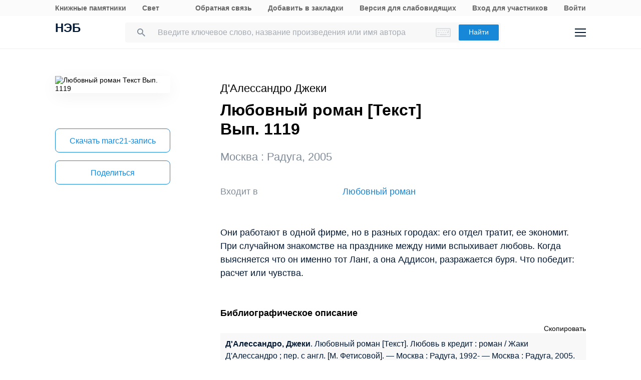

--- FILE ---
content_type: text/css
request_url: https://rusneb.ru/local/templates/neb/assets/css/min/site.css?1753210999208335
body_size: 208364
content:
.responder__share_group_item--tg{background:url("/local/templates/neb/assets/image/i-tg.svg") no-repeat;}.social__item--tg{background: url("/local/templates/neb/assets/image/i-tg.svg") no-repeat;-webkit-background-size:cover;-moz-background-size:cover;-o-background-size:cover;background-size: cover;}html{font-size:100%;-ms-text-size-adjust:100%;-webkit-text-size-adjust:100%}body{margin:0}article aside,details,figcaption,figure,footer,header,hgroup,main,nav,section,summary{display:block}audio,canvas,progress,video{display:inline-block;vertical-align:baseline}audio:not([controls]){display:none;height:0}[hidden],template{display:none!important}a{background:0 0}a:active,a:hover{outline:0}abbr[title]{border-bottom:1px dotted}b,strong{font-weight:700}dfn{font-style:italic}mark{background:#ff0;color:#000}small{font-size:80%}sub,sup{font-size:75%;line-height:0;position:relative;vertical-align:baseline}sup{top:-.5em}sub{bottom:-.25em}img{border:0}svg:not(:root){overflow:hidden}hr{-moz-box-sizing:content-box;-webkit-box-sizing:content-box;-moz-box-sizing:content-box;box-sizing:content-box;height:0}pre{overflow:auto}code,kbd,pre,samp{font-size:1em}table{border-collapse:collapse;border-spacing:0}td,th{padding:0}nav>ul{list-style:none}button,input,optgroup,select,textarea{color:inherit;font:inherit;margin:0}button{overflow:visible}button,select{text-transform:none}button,html input[type=button],input[type=reset],input[type=submit]{-webkit-appearance:button;cursor:pointer}button[disabled],html input[disabled]{cursor:default}button::-moz-focus-inner,input::-moz-focus-inner{border:0;padding:0}input{line-height:normal}input[type=checkbox],input[type=radio]{-webkit-box-sizing:border-box;-moz-box-sizing:border-box;box-sizing:border-box;padding:0}input[type=number]::-webkit-inner-spin-button,input[type=number]::-webkit-outer-spin-button{height:auto}input[type=search]{-webkit-appearance:textfield;-moz-box-sizing:content-box;-webkit-box-sizing:content-box;-webkit-box-sizing:content-box;-moz-box-sizing:content-box;box-sizing:content-box}input[type=search]::-webkit-search-cancel-button,input[type=search]::-webkit-search-decoration{-webkit-appearance:none}legend{border:0;padding:0}textarea{overflow:auto}optgroup{font-weight:700}a,abbr,address,article,aside,caption,code,dd,del,details,dfn,div,dl,dt,em,fieldset,figcaption,figure,footer,form,h1,h2,h3,h4,h5,h6,header,hgroup,iframe,img,label,legend,li,main,nav,object,ol,p,pre,section,span,summary,tbody,tfoot,thead,tr,ul{margin:0;padding:0;border:0;outline:0}nav ol,nav ul{list-style:none}h1,h2,h3,h4,h5,h6{font-size:100%;font-weight:400}.block,.block-group,.block-group:after,.block-group:before,.block:after,.block:before{-webkit-box-sizing:border-box;-moz-box-sizing:border-box;box-sizing:border-box}.block-group{list-style-type:none;padding:0;margin:0;zoom:1}.block-group:after,.block-group:before{content:"";display:table}.block-group:after{clear:both}.block-group>.block-group{clear:none;float:left;margin:0!important}.block{float:left;width:100%}@font-face{font-family:"SF Pro Display";src:local("☺︎"),url(/local/templates/neb/assets/fnt/sf-pro-display/regular.woff) format("woff"),url(/local/templates/neb/assets/fnt/sf-pro-display/regular.woff2) format("woff2");font-style:normal;font-weight:400}@font-face{font-family:"SF Pro Display";src:local("☺︎"),url(/local/templates/neb/assets/fnt/sf-pro-display/italic.woff) format("woff"),url(/local/templates/neb/assets/fnt/sf-pro-display/italic.woff2) format("woff2");font-style:italic;font-weight:400}@font-face{font-family:"SF Pro Display";src:local("☺︎"),url(/local/templates/neb/assets/fnt/sf-pro-display/semibold.woff) format("woff"),url(/local/templates/neb/assets/fnt/sf-pro-display/semibold.woff2) format("woff2");font-style:normal;font-weight:600}@font-face{font-family:"SF Pro Display";src:local("☺︎"),url(/local/templates/neb/assets/fnt/sf-pro-display/semibolditalic.woff) format("woff"),url(/local/templates/neb/assets/fnt/sf-pro-display/semibolditalic.woff2) format("woff2");font-style:italic;font-weight:600}@font-face{font-family:"SF Pro Display";src:local("☺︎"),url(/local/templates/neb/assets/fnt/sf-pro-display/bold.woff) format("woff"),url(/local/templates/neb/assets/fnt/sf-pro-display/bold.woff2) format("woff2");font-style:normal;font-weight:800}@font-face{font-family:"SF Pro Display";src:local("☺︎"),url(/local/templates/neb/assets/fnt/sf-pro-display/bolditalic.woff) format("woff"),url(/local/templates/neb/assets/fnt/sf-pro-display/bolditalic.woff2) format("woff2");font-style:italic;font-weight:700}@font-face{font-family:"SF Pro Display";src:local("☺︎"),url(/local/templates/neb/assets/fnt/sf-pro-display/medium.woff) format("woff"),url(/local/templates/neb/assets/fnt/sf-pro-display/medium.woff2) format("woff2");font-style:normal;font-weight:700}@font-face{font-family:"SF Pro Display";src:local("☺︎"),url(/local/templates/neb/assets/fnt/sf-pro-display/mediumitalic.woff) format("woff"),url(/local/templates/neb/assets/fnt/sf-pro-display/mediumitalic.woff2) format("woff2");font-style:italic;font-weight:700}*{outline:0}body{font-family:"-apple-system, BlinkMacSystemFont, 'Segoe UI', arial, Noto Serif, ubuntu, Nimbus, Roboto",sans-serif;font-size:14px;line-height:17px}body.color2{background:#000}body.color2 *{color:#fff;stroke:#fff;border-color:#fff}body.color2 a:active,body.color2 a:hover{color:#fff}body.color3{background:#0096a7}body.color3 *{color:#fffc00;stroke:#fffc00;border-color:#fffc00}body.color3 a:active,body.color3 a:hover{color:#fff}body.color4{background:#f7f3d6}body.color4 *{color:#4d4b43;stroke:#4d4b43;border-color:#4d4b43}body.color4 a:active,body.color4 a:hover{color:#4d4b43}body.color5{background:#3b2716}body.color5 *{color:#a9e44d;stroke:#a9e44d;border-color:#a9e44d}body.color5 a:active,body.color5 a:hover{color:#a9e44d}body.fontsize-small{zoom:.9}body.fontsize-normal{zoom:1}body.fontsize-big{zoom:1.1}body.sans-serif{font-family:Arial,sans-serif}body.serif{font-family:serif}body.spacing-small{letter-spacing:-.05em}body.spacing-normal{letter-spacing:0}body.spacing-big{letter-spacing:.05em}a{color:#031933;-webkit-transition:color .1s linear;-moz-transition:color .1s linear;-o-transition:color .1s linear;-ms-transition:color .1s linear;transition:color .1s linear}a:hover{color:#1473b8!important;text-decoration:none}a:active{color:#1165a2!important}body,html{height:100%}.gradient{background:-webkit-linear-gradient(top,#f2f8fa 0,#fff 30%);background:-moz-linear-gradient(top,#f2f8fa 0,#fff 30%);background:-o-linear-gradient(top,#f2f8fa 0,#fff 30%);background:-ms-linear-gradient(top,#f2f8fa 0,#fff 30%);background:linear-gradient(to bottom,#f2f8fa 0,#fff 30%)}.grid:before{content:"";width:1432px;margin:auto;position:fixed;top:0;bottom:0;left:0;right:0;z-index:99999;background:-webkit-linear-gradient(left,rgba(0,0,0,.05) 90px,transparent 90px);background:-moz-linear-gradient(left,rgba(0,0,0,.05) 90px,transparent 90px);background:-o-linear-gradient(left,rgba(0,0,0,.05) 90px,transparent 90px);background:-ms-linear-gradient(left,rgba(0,0,0,.05) 90px,transparent 90px);background:linear-gradient(to right,rgba(0,0,0,.05) 90px,transparent 90px);-webkit-background-size:122px;-moz-background-size:122px;background-size:122px;pointer-events:none}.wrapper{min-width:320px;min-height:100%}.relative{position:relative}.page{padding:0 20px;width:1432px;margin-left:auto;margin-right:auto}.title{font-size:56px;line-height:1.2;color:#000;font-weight:600}.title--main{font-size:44px!important;font-weight:700!important;color:#031933!important;line-height:inherit!important}.title--work{padding-top:54px}.title--small{font-size:28px;font-weight:600}.title--smalls{font-size:22px;font-weight:600}.title--h2{font-size:44px}.title--h3{font-size:28px}.title--h4{font-size:22px}.title--collections{padding-top:69px}.title-group{display:flex;align-items:flex-end}.title-group__link{color:#1787d8;text-decoration:none;font-size:18px;line-height:1;margin-bottom:11px;margin-left:55px;display:none}.i-keyboard{width:36px;height:22px;background:url(/local/templates/neb/assets/image/i-keyboard.svg) no-repeat}.link-more{text-decoration:none;font-size:18px;line-height:1;font-weight:700;position:relative;display:inline-block;color:#1787d8}.link-more:before{content:"";width:9px;height:14px;background:url(/local/templates/neb/assets/image/i-arrow.svg) no-repeat;position:absolute;top:3px;left:100%;margin-left:12px}.link-more--white{color:#fff;-webkit-transition:opacity .1s linear;-moz-transition:opacity .1s linear;-o-transition:opacity .1s linear;-ms-transition:opacity .1s linear;transition:opacity .1s linear}.link-more--white:before{background:url(/local/templates/neb/assets/image/i-arrow-white.svg) no-repeat}.link-more--white:hover{color:#fff!important;opacity:.7;-ms-filter:"progid:DXImageTransform.Microsoft.Alpha(Opacity=70)";filter:alpha(opacity=70)}.helper{height:72px;background:#d1e7f7 url(/local/templates/neb/assets/image/i-warning-s.svg) 24px 50% no-repeat;-webkit-border-radius:8px;border-radius:8px;font-size:14px;line-height:1.3;color:#1787d8;display:flex;align-items:center;-webkit-box-sizing:border-box;-moz-box-sizing:border-box;box-sizing:border-box;font-weight:600;padding:0 40px 0 95px}.desktop-hide{display:none}.spinner-old-list{-webkit-transform:translate(-20px,5px);-moz-transform:translate(-20px,5px);-o-transform:translate(-20px,5px);-ms-transform:translate(-20px,5px);transform:translate(-20px,5px)}.blind-hidden{position:absolute;top:0;left:0;z-index:2;opacity:0;-ms-filter:"progid:DXImageTransform.Microsoft.Alpha(Opacity=0)";filter:alpha(opacity=0)}.hidden{display:none!important}.social{display:flex;padding-top:14px;align-items:center}.social__item{width:24px;height:24px;display:block;margin-left:25px;-webkit-transition:opacity .1s linear;-moz-transition:opacity .1s linear;-o-transition:opacity .1s linear;-ms-transition:opacity .1s linear;transition:opacity .1s linear}.social__item:first-child,.social__item:nth-child(2){margin-left:0}.social__item--vk{background:url(/local/templates/neb/assets/image/i-f-vk.svg) no-repeat}.social__item--fb{background:url(/local/templates/neb/assets/image/i-f-fb.svg) no-repeat}.social__item--tw{background:url(/local/templates/neb/assets/image/i-f-tw.svg) no-repeat;display:none}.social__item--od{background:url(/local/templates/neb/assets/image/i-f-od.svg) no-repeat;display:none}.social__item:hover{opacity:.5;-ms-filter:"progid:DXImageTransform.Microsoft.Alpha(Opacity=50)";filter:alpha(opacity=50)}.social span{font-size:16px;color:#000;display:none}.uebsky-design-link{text-decoration:none;color:#1787d8;font-size:18px}.eqs-slider-cell{padding-top:73px;position:relative}.eqs-slider-cell span{display:block;width:100%}.slider-counts{position:absolute;bottom:0;left:0;right:0;display:flex;justify-content:space-between;font-size:18px;line-height:1;color:#818c99;padding-bottom:19px}.forum-header-box{background:#1787d8!important;border-color:#1787d8!important}.old-info{background:#1787d8;padding:11px 0}.old-info.active{display:none}.old-info__content{color:#fff!important;font-size:14px;line-height:1.3}.old-info__content a{color:#fff!important}.old-info__close{margin:auto;position:absolute;top:0;bottom:0;right:20px;width:14px;height:14px;background:url(/local/templates/neb/assets/image/old-info-close.svg) no-repeat;cursor:pointer}.header-menu--ourproducts{display:none}.header-menu{background:#fbfbfb;padding:7px 0}.header-menu__elem{display:flex;justify-content:space-between}.header-menu__elem_item{display:flex}.header-menu__elem_item:last-child .header-menu__link{margin-left:65px}.header-menu__link{display:block;text-decoration:none;font-size:14px;line-height:1.3;color:#818c99;margin-left:35px}.header-menu__link:first-child{margin-left:0}.header-menu__link a{display:block;text-decoration:none;font-size:14px;line-height:1.3;color:#818c99}.header-menu__link.active{display:none}.header-wrap{height:80px;position:-webkit-sticky;position:-moz-sticky;position:sticky;top:0;z-index:9996}.header-wrap.fixed .header{-webkit-box-shadow:0 5px 10px rgba(0,0,0,.02);box-shadow:0 5px 10px rgba(0,0,0,.02)}.header{border-bottom:1px solid #f0f0f0;-webkit-box-sizing:border-box;-moz-box-sizing:border-box;box-sizing:border-box;position:relative;z-index:9996;background:#fff;-webkit-transition:box-shadow .1s linear;-moz-transition:box-shadow .1s linear;-o-transition:box-shadow .1s linear;-ms-transition:box-shadow .1s linear;transition:box-shadow .1s linear}.header:before{content:"";position:absolute;top:0;bottom:0;left:0;right:0;background:#fff;z-index:2}.header__elem{height:80px;display:flex;align-items:center;justify-content:space-between;position:relative;z-index:3}.header__elem_item:last-child{margin-left:50px}.header__logo--full{display:inline-block;text-decoration:none;width:470px;height:40px;text-align:left;vertical-align:text-bottom!important;font-weight:400!important;color:#031933;font-size:24px;margin-top:20px}.header__logo--full:hover{text-decoration:none;color:#031933!important}.header__logo{display:inline-block;text-decoration:none;width:67px;height:40px;text-align:left;vertical-align:text-bottom!important;font-weight:700!important;color:#031933;font-size:24px;margin-top:20px}.header__logo:hover{text-decoration:none;color:#031933!important}.header__tools{display:flex;align-items:center}.header__tools_item{margin-left:13px}.header__tools_item:first-child{margin-left:0}.header__tools_link{display:inline-block;color:#031933;text-decoration:none;margin-left:46px;font-size:14px;line-height:1}.header__tools_link:first-child{margin-left:0}.i-admin,.i-search{display:none}.i-search{position:relative;top:3px;cursor:pointer}.i-admin{position:relative;top:1px;cursor:pointer}body.color2 .menu{background:#1a1a1a}body.color3 .menu{background:#0096a7}body.color4 .menu{background:#f7f3d6}body.color5 .menu{background:#3b2716}.i-menu{width:22px;height:16px;cursor:pointer;-webkit-transition:-webkit-transform .2s;-moz-transition:-moz-transform .2s;-o-transition:-o-transform .2s;-ms-transition:-ms-transform .2s;transition:transform .2s}.i-menu svg{pointer-events:none}.i-menu.active{-webkit-transform:rotate(90deg);-moz-transform:rotate(90deg);-o-transform:rotate(90deg);-ms-transform:rotate(90deg);transform:rotate(90deg)}.menu{position:absolute;top:100%;left:0;right:0;background:#fff;-webkit-box-shadow:0 8px 16px rgba(0,0,0,.1);box-shadow:0 8px 16px rgba(0,0,0,.1);-webkit-user-select:none;-moz-user-select:none;-ms-user-select:none;user-select:none;opacity:0;-ms-filter:"progid:DXImageTransform.Microsoft.Alpha(Opacity=0)";filter:alpha(opacity=0);-webkit-transition:opacity .2s;-moz-transition:opacity .2s;-o-transition:opacity .2s;-ms-transition:opacity .2s;transition:opacity .2s;pointer-events:none;margin-top:1px;padding:39px 0}.menu.active{opacity:1;-ms-filter:none;filter:none;pointer-events:auto}.menu__title{font-size:16px;line-height:1;color:#818c99;padding-top:12px}.menu__elem{padding:0 15px;display:flex;justify-content:space-between;-webkit-box-sizing:border-box;-moz-box-sizing:border-box;box-sizing:border-box;flex-wrap:wrap}.menu__elem_section{display:flex}.menu__elem_section_item{margin-left:112px}.menu__elem_section_item:first-child{margin-left:0}.menu__elem_section_item--social{visibility:hidden}.menu__ul{list-style:none}.menu__li{padding:12px 0 11px}.menu__a{text-decoration:none;font-size:16px;line-height:1;color:#031933}.menu__market{display:flex;padding-top:19px}.menu__market_item{display:block;height:32px;margin-left:17px}.menu__market_item:first-child{margin-left:0}.menu__market_item--android{width:105px;background:url(/local/templates/neb/assets/image/i-android.svg) no-repeat}.menu__market_item--ios{width:96px;background:url(/local/templates/neb/assets/image/i-ios.svg) no-repeat}.menu__social{display:flex;padding-top:23px}.menu__social_item{width:24px;height:24px;margin-left:25px;-webkit-transition:opacity .1s linear;-moz-transition:opacity .1s linear;-o-transition:opacity .1s linear;-ms-transition:opacity .1s linear;transition:opacity .1s linear}.menu__social_item:first-child{margin-left:0}.menu__social_item--vk{background:url(/local/templates/neb/assets/image/i-f-vk.svg) no-repeat center}.menu__social_item--fb{background:url(/local/templates/neb/assets/image/i-f-fb.svg) no-repeat center}.menu__social_item--zen{background:url(/local/templates/neb/assets/image/i-f-zen.svg) no-repeat center;-webkit-background-size:24px;-moz-background-size:24px;background-size:24px}.menu__social_item--tw{background:url(/local/templates/neb/assets/image/i-f-tw.svg) no-repeat center;display:none}.menu__social_item--od{background:url(/local/templates/neb/assets/image/i-f-od.svg) no-repeat center;display:none}.menu__social_item:hover{opacity:.5;-ms-filter:"progid:DXImageTransform.Microsoft.Alpha(Opacity=50)";filter:alpha(opacity=50)}.menu__social_h_item{width:18px;height:18px;margin-left:29px;-webkit-transition:opacity .1s linear;-moz-transition:opacity .1s linear;-o-transition:opacity .1s linear;-ms-transition:opacity .1s linear;transition:opacity .1s linear}.menu__social_h_item:first-child{margin-left:0}.menu__social_h_item--vk{background:url(/local/templates/neb/assets/image/i-f-vk.svg) no-repeat center;-webkit-background-size:18px;-moz-background-size:18px;background-size:18px;margin-left:65px}.menu__social_h_item--fb{background:url(/local/templates/neb/assets/image/i-f-fb.svg) no-repeat center;-webkit-background-size:18px;-moz-background-size:18px;background-size:18px}.menu__social_h_item--zen{background:url(/local/templates/neb/assets/image/i-f-zen.svg) no-repeat center;-webkit-background-size:18px;-moz-background-size:18px;background-size:18px}.menu__social_h_item:hover{opacity:.5;-ms-filter:"progid:DXImageTransform.Microsoft.Alpha(Opacity=50)";filter:alpha(opacity=50)}.menu-footer__ul{list-style:none;padding-top:8px}.menu-footer__li{margin-top:20px}.menu-footer__li:first-child{margin-top:0}.menu-footer__li--mb{margin-bottom:36px}.menu-footer__li--mb a{color:rgba(3,25,51,.5)}.menu-footer__a{font-size:16px;line-height:1.3;color:#031933;display:inline-block;text-decoration:none}.lang{padding-top:1px;display:flex}.lang__item{text-decoration:none;font-size:14px;line-height:1;color:#818c99;margin-left:36px}.lang__item:first-child{margin-left:0}.lang__item.active a{color:#031933}.b24-web-form-popup-btn-3:hover{cursor:pointer}.search-list--otherbooks .title{margin-bottom:32px}.search-list--otherbooks>div.search-list__item:last-child{border-bottom:none!important}.search-list__item--last{border-bottom:2px solid #f0f0f0;padding:30px 0;display:flex;border-bottom:none!important}.search-list--otherbooks>div:nth-child(2){border-top:2px solid #f0f0f0!important}a.search-list__item_authorbooks{font-size:16px;font-weight:400;font-stretch:normal;font-style:normal;line-height:normal;letter-spacing:-.62px;color:#1787d8;margin-top:55px;display:block}a.search-list__item_authorbooks:hover{text-decoration:underline}.search-list__item_library{font-size:12px;font-weight:400;font-stretch:normal;font-style:normal;line-height:normal;letter-spacing:-.47px;color:#818c99}.search-list__item_authorlink{text-decoration:none;display:inline-block;padding-top:6px;color:#031933;font-size:18px;line-height:1.3;min-height:0!important;letter-spacing:-.02e;display:flex;flex-direction:column;justify-content:center}body.color2 .main-search{background:#000}body.color2 .main-search__form_fields{background:#1a1a1a;border-color:#fff}body.color2 .main-search__form_fields::-webkit-input-placeholder{color:#fff}body.color2 .main-search__form_fields::-moz-placeholder{color:#fff}body.color2 .main-search__form_fields:-moz-placeholder{color:#fff}body.color2 .main-search__form_fields:-ms-input-placeholder{color:#fff}body.color2 .main-search__form_button{background:#404040}body.color3 .main-search{background:#0096a7}body.color3 .main-search__form_fields{background:#008796;border-color:#fffc00}body.color3 .main-search__form_fields::-webkit-input-placeholder{color:#fffc00}body.color3 .main-search__form_fields::-moz-placeholder{color:#fffc00}body.color3 .main-search__form_fields:-moz-placeholder{color:#fffc00}body.color3 .main-search__form_fields:-ms-input-placeholder{color:#fffc00}body.color3 .main-search__form_button{background:#00707d}body.color4 .main-search{background:#f7f3d6}body.color4 .main-search__form_fields{background:#efe8af;border-color:#4d4b43}body.color4 .main-search__form_fields::-webkit-input-placeholder{color:#4d4b43}body.color4 .main-search__form_fields::-moz-placeholder{color:#4d4b43}body.color4 .main-search__form_fields:-moz-placeholder{color:#4d4b43}body.color4 .main-search__form_fields:-ms-input-placeholder{color:#4d4b43}body.color4 .main-search__form_button{background:#3a3832}body.color5 .main-search{background:#3b2716}body.color5 .main-search__form_fields{background:#352314;border-color:#a9e44d}body.color5 .main-search__form_fields::-webkit-input-placeholder{color:#a9e44d}body.color5 .main-search__form_fields::-moz-placeholder{color:#a9e44d}body.color5 .main-search__form_fields:-moz-placeholder{color:#a9e44d}body.color5 .main-search__form_fields:-ms-input-placeholder{color:#a9e44d}body.color5 .main-search__form_button{background:#85c71e}.main-message{padding-top:35px;line-height:1.5;margin-left:auto;margin-right:auto;display:flex;align-items:flex-end;width:1432px}.main-message--row{display:flex;font-weight:700;color:#031933;float:left;width:50%;font-size:23px}.main-search{padding:32px 0 0}.main-search__form{position:relative}.main-search__form:before{content:"";margin:auto;width:17px;height:17px;background:url(/local/templates/neb/assets/image/i-search-three.svg) no-repeat center;z-index:5;position:absolute;top:0;left:32px;bottom:0}.main-search__form_fields{display:block;width:100%;height:80px;-webkit-box-sizing:border-box;-moz-box-sizing:border-box;box-sizing:border-box;-webkit-appearance:none;-moz-appearance:none;appearance:none;padding:0 380px 0 80px;border:none;-webkit-border-radius:8px;border-radius:8px;background:#fff;font-size:22px;color:#031933;-o-text-overflow:ellipsis;text-overflow:ellipsis;overflow:hidden;white-space:nowrap;-webkit-transition:border .1s linear,box-shadow .1s linear;-moz-transition:border .1s linear,box-shadow .1s linear;-o-transition:border .1s linear,box-shadow .1s linear;-ms-transition:border .1s linear,box-shadow .1s linear;transition:border .1s linear,box-shadow .1s linear;border:1px solid transparent}.main-search__form_fields::-webkit-input-placeholder{color:rgba(3,25,51,.5)}.main-search__form_fields::-moz-placeholder{color:rgba(3,25,51,.5)}.main-search__form_fields:-moz-placeholder{color:rgba(3,25,51,.5)}.main-search__form_fields:-ms-input-placeholder{color:rgba(3,25,51,.5)}.main-search__form_fields:hover{border-color:#031933}.main-search__form_fields:focus{border-color:#1787d8;-webkit-box-shadow:0 0 5px #1787d8;box-shadow:0 0 5px #1787d8}.main-search__form_button{margin:auto;position:absolute;top:0;right:8px;bottom:0;-webkit-box-sizing:border-box;-moz-box-sizing:border-box;box-sizing:border-box;-webkit-appearance:none;-moz-appearance:none;appearance:none;border:none;width:180px;height:64px;-webkit-border-radius:8px;border-radius:8px;color:#fff;background:#1787d8;-webkit-transition:background .1s linear;-moz-transition:background .1s linear;-o-transition:background .1s linear;-ms-transition:background .1s linear;transition:background .1s linear;font-size:18px}.main-search__form_button:hover{background:#1177c1}.main-search__form .keyboardInputInitiator{margin:auto;position:absolute;top:0;bottom:0;right:240px}.main-search__tag{display:flex;flex-wrap:wrap;align-items:center;margin-top:40px;justify-content:space-between}.main-search__tag_item{display:flex;align-items:center}.main-search__tag_title{font-size:18px;line-height:1;color:#818c99}.main-search__tag_link{font-size:14px;line-height:1;letter-spacing:-.02em;color:#3c4e62;text-decoration:none;height:36px;background:rgba(3,25,51,.07);-webkit-border-radius:4px;border-radius:4px;display:flex;align-items:center;padding:0 12px;margin-left:24px;-webkit-transition:background .1s linear;-moz-transition:background .1s linear;-o-transition:background .1s linear;-ms-transition:background .1s linear;transition:background .1s linear}.main-search__tag_link:hover{background:rgba(3,25,51,.1)}.main-search__tag_link:active{background:rgba(3,25,51,.15)}.main-search__tag_link:active,.main-search__tag_link:hover{color:#031933}.main-search__more{text-decoration:none;display:inline-block;font-size:18px;line-height:1;color:#1787d8}.main-search__help{padding-top:54px}.main-search__help_link{display:inline-block;font-size:18px;line-height:1;text-decoration:none;color:#1787d8}.main-search__label{position:absolute;bottom:100%;right:0;margin-bottom:15px}.main-search__label label{margin-left:25px}body.color2 .search-nav{background:#000}body.color2 .search-nav__a.active{color:#1787d8}body.color2 .search-sticker__txt a{color:#fff}body.color2 .search-list__item a,body.color2 .search-list__item p,body.color2 .search-list__item span{color:#fff}body.color2 .search-dop__elem_item{border:1px solid #fff}body.color3 .search-nav{background:#0096a7}body.color3 .search-nav__a.active{color:#fff;border-color:#fffc00}body.color3 .search-sticker__txt a{color:#fff}body.color3 .search-list__item a,body.color3 .search-list__item p,body.color3 .search-list__item span{color:#fffc00}body.color3 .search-dop__elem_item{border:1px solid #fffc00}body.color4 .search-nav{background:#f7f3d6}body.color4 .search-nav__a.active{color:#fff;border-color:#4d4b43}body.color4 .search-sticker__txt a{color:#4d4b43}body.color4 .search-list__item a,body.color4 .search-list__item p,body.color4 .search-list__item span{color:#4d4b43}body.color4 .search-dop__elem_item{border:1px solid #4d4b43}body.color5 .search-nav{background:#3b2716}body.color5 .search-nav__a.active{color:#fff;border-color:#a9e44d}body.color5 .search-sticker__txt a{color:#a9e44d}body.color5 .search-list__item a,body.color5 .search-list__item p,body.color5 .search-list__item span{color:#a9e44d}body.color5 .search-dop__elem_item{border:1px solid #a9e44d}.search{display:flex;padding-top:49px;flex-wrap:wrap}.search__left{width:1188px;position:relative}.search__left:before{content:"";width:17px;height:18px;background:url(/local/templates/neb/assets/image/i-search-two.svg) no-repeat;margin:auto;position:absolute;top:1px;left:24px;bottom:0}.search__right{margin-left:32px;width:212px}.search .keyboardInputInitiator{margin:auto;position:absolute;top:0;right:24px;bottom:0}.search .fields{padding-left:55px;padding-right:80px}.search__tools{text-align:right;width:100%;height:70px;display:flex;align-items:center}.search__tools--filters{display:none}.search__tools_link{text-decoration:none;color:#1787d8;font-size:18px;line-height:1;display:inline-block}.search--golf .search__left{width:683px}.search--golf .search__left:before{display:block!important}.search--golf .search__left .fields{border:1px solid #e6e6e6!important}.search-more{background:rgba(3,25,51,.02);-webkit-box-sizing:border-box;-moz-box-sizing:border-box;box-sizing:border-box;padding:19px 20px;-webkit-border-radius:8px;border-radius:8px;color:rgba(3,25,51,.7);border:1px solid rgba(3,25,51,.2);margin-top:49px;margin-bottom:18px;font-size:16px;line-height:1.3;display:flex}.search-more__title{white-space:nowrap}.search-more__list{margin-left:10px;overflow:hidden;position:relative;-webkit-box-sizing:border-box;-moz-box-sizing:border-box;box-sizing:border-box;padding-right:95px}.search-more__list_elepsis{overflow:hidden;-o-text-overflow:ellipsis;text-overflow:ellipsis;white-space:nowrap;width:100%}.search-more__list_reset{position:absolute;top:0;bottom:0;right:0;color:#1787d8;text-decoration-style:dashed}.search-nav{overflow:hidden;height:71px;position:relative;-webkit-box-sizing:border-box;-moz-box-sizing:border-box;box-sizing:border-box;z-index:9995}.search-nav__scroll{overflow-y:hidden;overflow-x:auto;margin-bottom:-20px;position:relative;bottom:0;top:0;left:0;right:0;-webkit-overflow-scrolling:touch;-webkit-overflow-scrolling:touch;overflow-scrolling:touch}.search-nav__ul{list-style:none;display:flex}.search-nav__li{margin-left:40px}.search-nav__li:first-child{margin-left:0}.search-nav__a{display:flex;align-items:center;white-space:nowrap;font-size:18px;line-height:1;color:#818c99;text-decoration:none;height:71px;-webkit-box-sizing:border-box;-moz-box-sizing:border-box;box-sizing:border-box;font-weight:700;-webkit-transition:color .1s linear,border-bottom .1s linear;-moz-transition:color .1s linear,border-bottom .1s linear;-o-transition:color .1s linear,border-bottom .1s linear;-ms-transition:color .1s linear,border-bottom .1s linear;transition:color .1s linear,border-bottom .1s linear;border-bottom:2px solid transparent;cursor:pointer}.search-nav__a.active{border-color:#1787d8;color:#031933}.search-nav--two{position:relative}.search-nav--two:before{content:"";position:absolute;bottom:1px;left:0;right:0;background:#f0f0f0;height:2px}.search-nav--two input{display:none}.search-nav--two span{display:block;height:71px;line-height:72px;position:relative;color:#818c99}.search-nav--two span:before{content:"";position:absolute;bottom:0;left:0;right:0;height:2px;background:#1787d8;opacity:0;-ms-filter:"progid:DXImageTransform.Microsoft.Alpha(Opacity=0)";filter:alpha(opacity=0)}.search-nav--two input:checked+span{color:#031933}.search-nav--two input:checked+span:before{opacity:1;-ms-filter:none;filter:none}.search-sticker-wrap .button-hide{display:none}.search-sticker{padding:73px 0 57px;position:relative}.search-sticker--two{padding:86px 0 86px 90px}.search-sticker--two:before{content:"";width:64px;height:64px;background:url(/local/templates/neb/assets/image/i-warning.svg) no-repeat;margin:auto;position:absolute;top:0;left:0;bottom:0}.search-sticker--two .search-sticker__title{font-size:30px}.search-sticker--two .search-sticker__txt{padding-top:0}.search-sticker__title{font-size:44px;line-height:1;color:#031933}.search-sticker__txt{font-size:18px;line-height:1.5;color:#031933;padding-top:7px}.search-sticker__more{display:none}.search-result-fields{background:#f2f8fa;padding:40px 0 0;position:relative;z-index:9991}.search-result-fields .search{padding:0}.search-result-fields .fields{border-color:transparent}.search-result-fields__elem{display:flex;justify-content:space-between;padding-top:16px}.search-results{display:flex;justify-content:space-between}.search-results__list{width:944px}.search-results__filter{width:334px;position:relative}.search-list{padding-top:72px}.search-list-covid19{display:block;line-height:1.5;background:#edeff1;color:#031933;-webkit-border-radius:4px;border-radius:4px;padding:16px}.search-list-notfound{display:block;background:#eff7fc;-webkit-border-radius:4px;border-radius:4px;color:#031933;padding:18px 24px 18px 70px;margin-bottom:30px;font-weight:600;font-size:16px;line-height:1.3;position:relative}.search-list-notfound:before{content:"";width:70px;position:absolute;top:0;left:0;bottom:0;background:url(/local/templates/neb/assets/image/i-warng.svg) no-repeat center}.search-list--two{padding-top:71px}.search-list__photo{width:50px;height:57px;margin:auto;position:absolute;top:0;left:0}.search-list__photo_one{background:url(/local/templates/neb/assets/image/no-photo.svg) no-repeat center;-webkit-box-shadow:0 2px 12px rgba(0,0,0,.1);box-shadow:0 2px 12px rgba(0,0,0,.1);-webkit-border-radius:2px;border-radius:2px;width:44px;position:absolute;top:0;left:0;right:0;max-height:57px;overflow:hidden}.search-list__photo_one img{display:block;-webkit-border-radius:2px;border-radius:2px;width:100%}.search-list__photo_two{position:absolute;top:0;bottom:0;left:0;right:0;height:40px}.search-list__photo_two span{position:absolute;top:0;left:0;width:34px;-webkit-border-radius:2px;border-radius:2px;background:#fff}.search-list__photo_two span img{display:block;width:100%;-webkit-border-radius:2px;border-radius:2px}.search-list__photo_two span:nth-child(1){z-index:3}.search-list__photo_two span:nth-child(2){margin:8px 0 0 8px;z-index:2}.search-list__photo_two span:nth-child(2) img{opacity:.4;-ms-filter:"progid:DXImageTransform.Microsoft.Alpha(Opacity=40)";filter:alpha(opacity=40)}.search-list__photo_two span:nth-child(3){margin:16px 0 0 16px}.search-list__photo_two span:nth-child(3) img{opacity:.2;-ms-filter:"progid:DXImageTransform.Microsoft.Alpha(Opacity=20)";filter:alpha(opacity=20)}.search-list__item{border-bottom:2px solid #f0f0f0;padding:30px 0;display:flex}.search-list__item:first-child{padding-top:0}.search-list__item_column{flex:1;position:relative}.search-list__item_column:first-child{margin-right:37px;padding-left:70px}.search-list__item_column:last-child .search-list__item_link{padding-right:80px}.search-list__item_link{text-decoration:none;display:inline-block;color:#031933;font-size:18px;line-height:1.3;letter-spacing:-.02e;min-height:57px;display:flex;flex-direction:column;justify-content:center}.search-list__item_span{background:#eff7fc;display:inline-block;color:#1787d8;width:20px;height:20px;-webkit-border-radius:3px;border-radius:3px;text-align:center;font-weight:800;margin-left:10px;font-size:14px;line-height:20px}.search-list__item_span--two{width:auto;padding:0 5px;text-transform:uppercase}.search-list__item p{font-size:14px;line-height:1.4;color:#818c99;padding-top:25px}.search-list__item p:first-child{padding-top:0}.search-list__item p strong{font-weight:700}.search-list__item p a{text-decoration:none}p.search-list__item_badge{padding-top:12px}p.search-list__item_badge span{display:inline-block;background:#d1e7f7;-webkit-border-radius:3px;border-radius:3px;font-size:10px;line-height:1;letter-spacing:-.02em;color:#1787d8;padding:2px 5px 4px}p.search-list__item_badge+p{padding-top:13px}p.search-list__item_subtext{font-size:18px;margin-top:-1px}p.search-list__item_subtext span{display:block}p.search-list__item_subtext a{color:#818c99}.search-list__item_reader{position:absolute;top:0;right:0;height:57px;display:flex;align-items:center}.search-list__item_reader a{text-decoration:none;color:#1787d8;font-size:18px;line-height:1;letter-spacing:-.02em;-webkit-transition:opacity 1s;-moz-transition:opacity 1s;-o-transition:opacity 1s;-ms-transition:opacity 1s;transition:opacity 1s}.search-list__item_reader span{display:block;width:18px;height:11px;background:url(/local/templates/neb/assets/image/i-arrow-two.svg) no-repeat;-webkit-transform:rotate(180deg);-moz-transform:rotate(180deg);-o-transform:rotate(180deg);-ms-transform:rotate(180deg);transform:rotate(180deg);cursor:pointer;margin-right:18px;margin-top:5px}.search-list__item_reader span.active{-webkit-transform:rotate(0);-moz-transform:rotate(0);-o-transform:rotate(0);-ms-transform:rotate(0);transform:rotate(0)}.search-list__box{display:none}.search-list__box.active{display:block}.search-list__box_wrap{padding-top:33px;position:relative}.search-list__box_wrap p{padding-top:22px}.search-list__box_wrap a{text-decoration:none;color:#818c99}.search-list__box_wrap a:hover{color:#1787d8}.search-list__box_link{color:#1787d8;text-decoration:none;display:inline-block;font-size:18px;line-height:1;margin-top:32px}.search-list__item--two .search-list__item_link{min-height:2px}.search-list__item--two .search-list__item_reader{height:auto;top:3px}.search-dop{padding-top:60px}.search-dop.hide{display:none}.search-dop__elem{display:flex;padding-top:65px;padding-bottom:27px;margin-left:-16px;margin-right:-16px}.search-dop__elem_item{position:relative;-webkit-box-sizing:border-box;-moz-box-sizing:border-box;box-sizing:border-box;flex:1;margin:0 16px;border:1px solid #e5e2e3;-webkit-border-radius:8px;border-radius:8px;height:176px;padding:0 52px;display:flex;flex-direction:column;justify-content:center;text-decoration:none;color:#031933;-webkit-transition:color .1s linear,border .1s linear,background .1s linear;-moz-transition:color .1s linear,border .1s linear,background .1s linear;-o-transition:color .1s linear,border .1s linear,background .1s linear;-ms-transition:color .1s linear,border .1s linear,background .1s linear;transition:color .1s linear,border .1s linear,background .1s linear}.search-dop__elem_item:hover{border-color:#1787d8;background:rgba(23,135,216,.07)}.search-dop__elem_item:hover .search-dop__elem_icon{stroke:#1787d8}.search-dop__elem_item-spinner{color:rgba(3,25,51,.1)}.search-dop__elem_count{font-size:32px;line-height:1}.search-dop__elem_txt{font-size:14px;line-height:1;padding-top:14px}.search-dop__elem_icon{stroke:#999;-webkit-transform:rotate(180deg);-moz-transform:rotate(180deg);-o-transform:rotate(180deg);-ms-transform:rotate(180deg);transform:rotate(180deg);margin-top:37px;-webkit-transition:stroke .1s linear;-moz-transition:stroke .1s linear;-o-transition:stroke .1s linear;-ms-transition:stroke .1s linear;transition:stroke .1s linear}.search-filter{-webkit-box-sizing:border-box;-moz-box-sizing:border-box;box-sizing:border-box;padding-top:58px}.search-filter__box{margin-top:56px}.search-filter__box:first-child{margin-top:0}.search-filter__box_title{font-size:18px;line-height:1.3;font-weight:700;color:#031933;position:relative;cursor:pointer;-webkit-user-select:none;-moz-user-select:none;-ms-user-select:none;user-select:none}.search-filter__box_title:before{content:"";width:14px;height:8px;background:url(/local/templates/neb/assets/image/i-arrow-four.svg) no-repeat;margin:auto;position:absolute;top:0;right:0;bottom:0}.search-filter__box_title--gray{font-weight:400;color:#818c99}.search-filter__box_title.none{cursor:default}.search-filter__box_title.none:before{display:none}.search-filter__box_title.active:before{-webkit-transform:rotate(180deg);-moz-transform:rotate(180deg);-o-transform:rotate(180deg);-ms-transform:rotate(180deg);transform:rotate(180deg)}.search-filter__box_section{padding-top:11px;display:none}.search-filter__box_section.active{display:block}.search-filter__box_section_row{font-size:14px;line-height:1.3;color:#031933;padding-top:14px}.search-filter__box_section_row:first-child{padding-top:2px}.search-filter__box_section_row_item{cursor:pointer}.search-filter__box_section_row .radio__txt{font-size:14px}.search-filter__box_section_row .radio__txt:before{margin-top:3px}.search-filter__box_section_row a{display:block;text-decoration:none}.search-filter__box_section_row a div{display:flex;align-items:center;justify-content:space-between;position:relative}.search-filter__box_section_row a div i[data-tag-name]{width:16px;height:16px;background:url(/local/templates/neb/assets/image/i-popup-close.svg) no-repeat;-webkit-background-size:16px 16px;-moz-background-size:16px 16px;background-size:16px 16px;margin:auto;position:absolute;top:0;left:100%;bottom:0;margin-left:15px;display:none}.search-filter__box_section_row a div i[data-tag-name]:nth-child(3){display:block}.search-filter__box_section_row ul{list-style:none;display:none}.search-filter__box_section_row ul li{padding-top:17px}.search-filter__box_arrow{display:inline-block;text-decoration:none;color:#031933;font-size:18px;line-height:1;font-weight:700;position:relative}.search-filter__box_arrow.sort:before{content:"";width:0;height:0;border-top:9px solid #031933;border-left:6px solid transparent;border-right:6px solid transparent;margin:auto;position:absolute;top:2px;bottom:0;left:100%;margin-left:11px;-webkit-transition:border .1s linear;-moz-transition:border .1s linear;-o-transition:border .1s linear;-ms-transition:border .1s linear;transition:border .1s linear}.search-filter__box_arrow.sort:hover:before{border-top-color:#1787d8}.search-filter__box_arrow.up:before{-webkit-transform:rotate(180deg);-moz-transform:rotate(180deg);-o-transform:rotate(180deg);-ms-transform:rotate(180deg);transform:rotate(180deg)}.search-result__header-query-actions a{text-decoration:none;display:inline-block;font-size:18px;line-height:1.3;color:#1787d8;margin-top:32px}.search-filter-check{background:#f2f8fa;-webkit-border-radius:4px;border-radius:4px;-webkit-box-sizing:border-box;-moz-box-sizing:border-box;box-sizing:border-box;display:block;cursor:pointer;font-size:14px;line-height:1.3;color:#031933;padding:8px 15px;-webkit-user-select:none;-moz-user-select:none;-ms-user-select:none;user-select:none;text-decoration:none}.facets-date{padding-top:18px}.facets-date__graph{margin-top:35px;position:relative;height:45px;display:flex;align-items:flex-end;display:none}.facets-date__graph_item{background:#eeeef0;flex:1;margin-left:2px;-webkit-transition:background .1s linear;-moz-transition:background .1s linear;-o-transition:background .1s linear;-ms-transition:background .1s linear;transition:background .1s linear}.facets-date__graph_item:first-child{margin-left:0}.facets-date__graph_item.active{background:#1787d8}.facets-date__range{margin-top:26px;display:flex;flex-wrap:wrap;justify-content:space-between}.facets-date__range_center,.facets-date__range_elem{width:100%}.facets-date__range_left,.facets-date__range_right{width:96px;margin-top:40px}.facets-date__range_left input,.facets-date__range_right input{text-align:center}.filter-reset-button{display:inline-block;text-decoration:none;color:#1787d8;font-size:18px;line-height:1.3;margin:56px 0 40px}.filter-sticker{padding:57px 0 7px}.filter-sticker__item{background:#f2f8fa;margin-top:12px;font-size:14px;line-height:1.3;color:#031933;-webkit-border-radius:4px;border-radius:4px;padding:9px 13px;display:flex} .filter-sticker__itm{white-space:nowrap;overflow:hidden;-o-text-overflow:ellipsis;text-overflow:ellipsis;-webkit-box-sizing:border-box;-moz-box-sizing:border-box;box-sizing:border-box;position:relative}.filter-sticker__itm:first-child{padding-right:10px;width:110px;color:#818c99}.filter-sticker__itm:last-child{width:calc(100% - 110px);padding-right:40px}.filter-sticker__close{position:absolute;top:0;right:0;bottom:0;margin:auto;width:12px;height:12px;background:url(/local/templates/neb/assets/image/i-close-facets.svg) no-repeat center;cursor:pointer}.data-more-facets{color:#1787d8;font-size:18px;padding-top:32px}.mt-date{padding-top:56px}.position-box{position:relative}.mobile-filter-btn{display:none}.s-checks{display:block;width:16px;height:16px;-webkit-box-sizing:border-box;-moz-box-sizing:border-box;box-sizing:border-box;cursor:pointer;position:relative;float:left;margin:12px 10px 0 25px}.s-checks input{position:absolute;top:-4px;left:0;width:16px;height:16px;-webkit-appearance:none;-moz-appearance:none;appearance:none;border:none;-webkit-box-sizing:border-box;-moz-box-sizing:border-box;box-sizing:border-box;margin:auto;display:block;opacity:0;-ms-filter:"progid:DXImageTransform.Microsoft.Alpha(Opacity=0)";filter:alpha(opacity=0)}.s-checks span{display:block;width:16px;height:16px;pointer-events:none;-webkit-box-sizing:border-box;-moz-box-sizing:border-box;box-sizing:border-box;border:1px solid #000}.s-checks input:checked+span{background:url(/local/templates/neb/assets/image/i-checkbox-2.svg) no-repeat center}.link-appstore{position:relative;width:133px;height:38px;position:absolute;display:block;right:143px;top:-5px;background:center center url(/local/templates/neb/assets/image/app-store.jpg) 1x,url(/local/templates/neb/assets/image/app-store@2x.jpg) 2x,url(/local/templates/neb/assets/image/app-store@3x.jpg) 3x no-repeat;background:center center -webkit-image-set(url("/local/templates/neb/assets/image/app-store.jpg") 1x, url("/local/templates/neb/assets/image/app-store@2x.jpg") 2x, url("/local/templates/neb/assets/image/app-store@3x.jpg") 3x) no-repeat}.link-googleplay{position:relative;width:133px;height:38px;position:absolute;display:block;right:0;top:-5px;background:center center url(/local/templates/neb/assets/image/google-play.jpg) 1x,url(/local/templates/neb/assets/image/google-play@2x.jpg) 2x,url(/local/templates/neb/assets/image/google-play@3x.jpg) 3x no-repeat;background:center center -webkit-image-set(url("/local/templates/neb/assets/image/google-play.jpg") 1x, url("/local/templates/neb/assets/image/google-play@2x.jpg") 2x, url("/local/templates/neb/assets/image/google-play@3x.jpg") 3x) no-repeat}.main-swiper-container .banner__box_img{width:700px;height:485px}.main-swiper-container .banner__box_img img{min-width:100%;min-height:100%;width:100%;max-width:100%;max-height:100%;height:100%}.zen-read-more{width:350px;height:60px;display:inline-flex;align-items:center;justify-content:center;padding:0 30px;-webkit-border-radius:8px;border-radius:8px;border:solid 1px #1787d8;font-size:18px;text-decoration:none;background-color:#fff;-webkit-box-sizing:border-box;-moz-box-sizing:border-box;box-sizing:border-box;font-weight:700;color:#1787d8}.zen-swiper-container{position:relative;width:428px!important;height:824px!important;order:1!important;-webkit-border-radius:4px 4px 0 0;border-radius:4px 4px 0 0}.zen-swiper-container .banner__box_tools{text-align:center;position:absolute;bottom:0;z-index:8}.zen-swiper-container .swiper-zen{display:block;width:51px;height:51px;position:absolute;z-index:100;left:38px;top:230px;background:url(/local/templates/neb/assets/image/i-f-zen.svg) no-repeat center;-webkit-background-size:51px;-moz-background-size:51px;background-size:51px}.zen-swiper-container .swiper-button-prev-custom{left:auto!important;right:81px!important;top:234px}.zen-swiper-container .swiper-button-prev-custom:hover{background:center center url(/local/templates/neb/assets/image/swiper-button-custom.png) #dadada no-repeat;background:center center -webkit-image-set(url("/local/templates/neb/assets/image/swiper-button-custom.png") 1x, url("/local/templates/neb/assets/image/swiper-button-custom@2x.png") 2x, url("/local/templates/neb/assets/image/swiper-button-custom@3x.png") 3x) #dadada no-repeat}.zen-swiper-container .swiper-button-next-custom{left:auto!important;right:27px!important;top:234px}.zen-swiper-container .swiper-button-next-custom:hover{background:center center url(/local/templates/neb/assets/image/swiper-button-custom.png) #dadada no-repeat;background:center center -webkit-image-set(url("/local/templates/neb/assets/image/swiper-button-custom.png") 1x, url("/local/templates/neb/assets/image/swiper-button-custom@2x.png") 2x, url("/local/templates/neb/assets/image/swiper-button-custom@3x.png") 3x) #dadada no-repeat}.zen-swiper-container .banner__box_contents{top:305px;left:28px;height:510px!important;width:350px}.zen-swiper-container .banner__box_content{width:350px;height:379px!important;margin-bottom:6px;overflow-y:hidden;font-size:18px!important;padding:0!important}.zen-swiper-container .banner__box_content:after{content:"";display:block;width:100%;height:379px!important;margin-bottom:6px;position:absolute;bottom:0;left:0;background:0 0;background:#020024;background:-webkit-linear-gradient(top,rgba(255,255,255,0) 0,rgba(255,255,255,0) 30%,#fff 75%);background:-moz-linear-gradient(top,rgba(255,255,255,0) 0,rgba(255,255,255,0) 30%,#fff 75%);background:-o-linear-gradient(top,rgba(255,255,255,0) 0,rgba(255,255,255,0) 30%,#fff 75%);background:-ms-linear-gradient(top,rgba(255,255,255,0) 0,rgba(255,255,255,0) 30%,#fff 75%);background:linear-gradient(to bottom,rgba(255,255,255,0) 0,rgba(255,255,255,0) 30%,#fff 75%)}.zen-swiper-container .banner__box_title{font-size:28px!important;padding-bottom:10px!important;font-weight:700;line-height:1;color:#031933}.zen-swiper-container .zen-swiper-slide{height:824px!important}.zen-swiper-container .banner__box_img{max-width:428px;width:428px;height:256px!important;padding-left:0!important}.zen-swiper-container .banner__box_img img{max-width:100%!important;width:100%!important;height:100%!important;max-height:100%;object-fit:cover;display:block}.swiper-button-next-custom,.swiper-button-prev-custom{display:block;width:44px;height:44px;-webkit-border-radius:50%;border-radius:50%;position:absolute;z-index:100}.swiper-button-prev-custom{left:101px;top:57px;background:center center url(/local/templates/neb/assets/image/swiper-button-custom.png) #f5f5f5 no-repeat;background:center center -webkit-image-set(url("/local/templates/neb/assets/image/swiper-button-custom.png") 1x, url("/local/templates/neb/assets/image/swiper-button-custom@2x.png") 2x, url("/local/templates/neb/assets/image/swiper-button-custom@3x.png") 3x) #f5f5f5 no-repeat}.swiper-button-prev-custom:hover{background:center center url(/local/templates/neb/assets/image/swiper-button-custom.png) rgba(3,25,51,.1) no-repeat;background:center center -webkit-image-set(url("/local/templates/neb/assets/image/swiper-button-custom.png") 1x, url("/local/templates/neb/assets/image/swiper-button-custom@2x.png") 2x, url("/local/templates/neb/assets/image/swiper-button-custom@3x.png") 3x) rgba(3,25,51,.1) no-repeat;cursor:pointer}.swiper-button-next-custom{left:155px;top:57px;background:center center url(/local/templates/neb/assets/image/swiper-button-custom.png) #f5f5f5 no-repeat;background:center center -webkit-image-set(url("/local/templates/neb/assets/image/swiper-button-custom.png") 1x, url("/local/templates/neb/assets/image/swiper-button-custom@2x.png") 2x, url("/local/templates/neb/assets/image/swiper-button-custom@3x.png") 3x) #f5f5f5 no-repeat;-webkit-transform:rotate(180deg);-moz-transform:rotate(180deg);-ms-transform:rotate(180deg);-o-transform:rotate(180deg);-webkit-transform:rotate(180deg);-moz-transform:rotate(180deg);-o-transform:rotate(180deg);-ms-transform:rotate(180deg);transform:rotate(180deg)}.swiper-button-next-custom:hover{background:center center url(/local/templates/neb/assets/image/swiper-button-custom.png) rgba(3,25,51,.1) no-repeat;background:center center -webkit-image-set(url("/local/templates/neb/assets/image/swiper-button-custom.png") 1x, url("/local/templates/neb/assets/image/swiper-button-custom@2x.png") 2x, url("/local/templates/neb/assets/image/swiper-button-custom@3x.png") 3x) rgba(3,25,51,.1) no-repeat;cursor:pointer}body.color2 .banner{background:#000}body.color2 .banner__box .title,body.color2 .banner__box a,body.color2 .banner__box_content,body.color2 .banner__box_sticker{color:#818c99}body.color3 .banner{background:#0096a7}body.color3 .banner__box .title,body.color3 .banner__box a,body.color3 .banner__box_content,body.color3 .banner__box_sticker{color:#818c99}body.color4 .banner{background:#f7f3d6}body.color4 .banner__box .title,body.color4 .banner__box a,body.color4 .banner__box_content,body.color4 .banner__box_sticker{color:#818c99}body.color5 .banner{background:#3b2716}body.color5 .banner__box .title,body.color5 .banner__box a,body.color5 .banner__box_content,body.color5 .banner__box_sticker{color:#818c99}.banner__box{background:#fff;-webkit-box-sizing:border-box;-moz-box-sizing:border-box;box-sizing:border-box;-webkit-box-shadow:0 8px 8px rgba(0,0,0,.01);box-shadow:0 8px 8px rgba(0,0,0,.01);position:relative;overflow:hidden}.banner__box_img{display:block;padding-left:728px;max-width:100%;height:auto}.banner__box_contents{display:flex;flex-direction:column;justify-content:normal;position:absolute;width:555px;top:141px;bottom:0;left:101px;right:0}.banner__box_sticker{font-size:12px;line-height:1;color:#818c99;text-transform:uppercase;padding-bottom:20px;font-weight:600}.banner__box_sticker-spec{width:141px;position:absolute;height:29px;right:17px;top:20px;padding-top:9px;-webkit-border-radius:3px;border-radius:3px;background-color:#b017d8;font-size:18px;font-weight:700;color:#fff;text-align:center}.banner__box_title{font-size:44px;font-weight:800;line-height:1;color:#031933}.banner__box_content{font-size:24px;font-weight:400;line-height:1.5;color:#000;padding-top:32px;width:455px}.banner__box_tools{position:absolute;bottom:56px;left:0;width:100%;height:auto}.banner-search-res{overflow:hidden;position:relative;background:#f2e8c4;-webkit-border-radius:4px;border-radius:4px;height:120px;width:100%;padding:0 25px 0 25px;display:flex;justify-content:space-between;margin-top:40px;-webkit-box-sizing:border-box;-moz-box-sizing:border-box;box-sizing:border-box}.banner-search-res__section-left{padding-top:26px;max-width:600px}.banner-search-res__list-wrapper{height:140px}.banner-search-res__title{font-size:14px;line-height:24px;color:#031933}.banner-search-res__description{font-size:22px;line-height:24px;color:#031933;font-weight:400;margin-top:10px}.banner-search-res__description_quantity{font-weight:900}.banner-search-res__description_quantity:hover{cursor:pointer}.banner-search-res__list-images{list-style:none;padding:0;width:300px;-webkit-column-count:4;-moz-column-count:4;column-count:4;padding-top:15px}.banner-search-res__list-images:hover{cursor:pointer}.banner-search-res__item-image{margin-bottom:5px;margin-top:5px}.banner-search-res__item-image img{width:100%}#refreshImagesButton{margin-top:5px;font-size:18px;cursor:pointer;color:#1787d8}#refreshImagesButton:hover{color:#1473b8!important;text-decoration:none}.post__elem--images{margin-top:40px!important}.post--images,.post--professional{padding-top:0!important}.post--images .title,.post--professional .title{display:block!important;height:44px!important}.post__elem--image{width:310px;margin-bottom:54px}.post__elem--image img{max-width:100%;max-height:100%;display:block}.button-read-more{width:350px;height:60px;display:inline-flex;align-items:center;justify-content:center;padding:0 30px;-webkit-border-radius:8px;border-radius:8px;border:solid 1px #1787d8;font-size:18px;text-decoration:none;background-color:#fff;-webkit-box-sizing:border-box;-moz-box-sizing:border-box;box-sizing:border-box;font-weight:700;color:#1787d8;position:absolute;left:calc(50% - 170px);bottom:8px}.post__elem_item--professional{position:relative!important;padding-top:70px!important;margin:auto!important;height:100px!important}.post__elem_item--professional .button-read-more{left:0;width:100%!important;height:60px!important}.post__elem_item--professional .button-read-more:hover{color:#1473b8!important;text-decoration:none}.post--collections .post__elem{padding-top:10px!important}.post__elem_item--collections{position:relative}.post__elem_item--collections .button-read-more{position:relative;bottom:auto!important;top:0!important;left:0!important;width:100%!important;height:60px!important}.post__elem_item--collections .button-read-more:hover{color:#1473b8!important;text-decoration:none}body.color2 .post{background:#000}body.color2 .post__elem_item{background:#1a1a1a}body.color3 .post{background:#0096a7}body.color3 .post__elem_item{background:#008796}body.color4 .post{background:#f7f3d6}body.color4 .post__elem_item{background:#efe8af}body.color5 .post{background:#3b2716}body.color5 .post__elem_item{background:#352314}.post-banner{padding-bottom:32px!important;padding-top:0!important}.post-history,.post-popular{padding-bottom:32px!important;padding-top:40px!important}.post-popular .post__elem{padding-top:0!important}.post-history .post__elem_portrait:hover{color:#1787d8!important}.post-history .post__elem_title{color:inherit}.post-history .post__elem_title:hover{color:#1787d8}.post-history .post__elem{padding-top:0!important}.post-history .post__elem_item:nth-child(1){margin-top:0}.post-history .post__elem_item:nth-child(2){margin-top:0}.post-history .post__elem_item:nth-child(3){margin-top:0}.post{padding-bottom:120px;padding-top:40px}.post__elem{display:flex;flex-wrap:wrap;margin:0 -36px}.post__elem_portrait{width:290px;height:300px!important;min-height:270px;max-height:300px;margin:10px;display:block;text-decoration:none;-webkit-transition:opacity .1s linear;-moz-transition:opacity .1s linear;-o-transition:opacity .1s linear;-ms-transition:opacity .1s linear;transition:opacity .1s linear;overflow:hidden}.post__elem_item{width:428px;margin:0 36px;margin-top:72px;display:block;text-decoration:none;-webkit-transition:opacity .1s linear;-moz-transition:opacity .1s linear;-o-transition:opacity .1s linear;-ms-transition:opacity .1s linear;transition:opacity .1s linear}.post__elem_item--more{padding:5px 15px 25px 15px!important;font-size:18px;font-weight:700;line-height:1.56;color:#1787d8}.post__elem_item--square{position:relative}.post__elem_item--square>.post__elem_photo{height:428px!important}.post__elem_item--square .post__elem_photo-tools{display:none}.post__elem_item--square>.post__elem_content{position:absolute;left:0;bottom:0;padding:0 57px 33px 38px}.post__elem_item--square .post__elem_title{color:#fff!important}.post__elem_item--square .post__elem_txt{color:#fff!important}.post__elem_item--authors{position:relative;width:934px!important;padding-right:0!important;margin-right:0!important;order:2!important;margin-left:24px;height:824px!important}.post__elem_item--authors .title{text-align:center;padding:10px 0 40px 0}.post__elem_item--authors .authors-cards{flex-wrap:wrap;display:flex;text-align:center}.post__elem_item--authors .post__elem_title{font-size:24px!important}.post__elem_item--authors .post__elem_photo{width:146px!important;height:146px!important;-webkit-border-radius:50%;border-radius:50%;margin:auto}.post__elem_item--special{position:relative;width:934px!important;padding-right:0!important;margin-right:0!important}.post__elem_item--special>.post__elem_photo{height:428px!important}.post__elem_item--special .post__elem_photo-tools{display:none}.post__elem_item--special>.post__elem_content{position:absolute;left:0;bottom:0;padding:0 0 48px 49px;width:700px}.post__elem_item--special .post__elem_title{color:#fff!important}.post__elem_item--special .post__elem_txt{color:#fff!important}.post__elem_item--special .post__elem_sticker{width:141px;position:absolute;height:29px;right:23px;top:24px;padding-top:9px;-webkit-border-radius:3px;border-radius:3px;background-color:#b017d8;font-size:18px;font-weight:700;color:#fff;text-align:center}.post__elem_item:hover{opacity:1;-ms-filter:none;filter:none}.post__elem_item:hover .post__elem_title{color:#1787d8}.post__elem_item:hover .post__elem_photo-img{-webkit-transform:scale(1.05);-moz-transform:scale(1.05);-o-transform:scale(1.05);-ms-transform:scale(1.05);transform:scale(1.05);-webkit-transition:-webkit-transform .6s ease;-moz-transition:-moz-transform .6s ease;-o-transition:-o-transform .6s ease;-ms-transition:-ms-transform .6s ease;transition:transform .6s ease}.post__elem_item:active{opacity:.5;-ms-filter:"progid:DXImageTransform.Microsoft.Alpha(Opacity=50)";filter:alpha(opacity=50)}.post__elem_item:active .post__elem_title{color:#031933}.post__elem_item--banner{width:100%!important}.post__elem_item--banner:active{opacity:1;-ms-filter:none;filter:none}.post__elem_item:nth-child(1){order:1}.post__elem_item:nth-child(2),.post__elem_item:nth-child(3),.post__elem_item:nth-child(4),.post__elem_item:nth-child(5),.post__elem_item:nth-child(6){order:1}.post__elem_item:nth-child(19){order:0}.post__elem_item:nth-child(10),.post__elem_item:nth-child(11),.post__elem_item:nth-child(12),.post__elem_item:nth-child(7),.post__elem_item:nth-child(8),.post__elem_item:nth-child(9){order:3}.post__elem_item:nth-child(13),.post__elem_item:nth-child(14),.post__elem_item:nth-child(15){order:5}.post__elem_item:nth-child(16),.post__elem_item:nth-child(17),.post__elem_item:nth-child(18){order:6}.post__elem_item:nth-child(20){order:2}.post__elem_item:nth-child(21){order:4}.post__elem_group{width:100%;height:428px;-webkit-border-radius:100%;border-radius:100%;position:relative;-webkit-transition:-webkit-transform .2s;-moz-transition:-moz-transform .2s;-o-transition:-o-transform .2s;-ms-transition:-ms-transform .2s;transition:transform .2s}.post__elem_group-date{font-size:34px;line-height:1;font-weight:600}.post__elem_group-txt{position:absolute;top:0;bottom:0;left:0;right:0;display:flex;align-items:center;justify-content:center;flex-direction:column;color:#000}.post__elem_group-count{font-size:18px;line-height:1.3}.post__elem_group-title{font-size:28px;line-height:1.3;font-weight:600;padding:7px 0}.post__elem_group--one{background:#f7f1e6}.post__elem_group--one .post__elem_group-date{color:#751a1a}.post__elem_group--two{background:#dedff6}.post__elem_group--two .post__elem_group-date,.post__elem_group--two .post__elem_group-txt{color:#1f2160}.post__elem_group--three{background:#d1e5ef}.post__elem_group--three .post__elem_group-date{color:#1f5060}.post__elem_photo{height:256px;-webkit-border-radius:4px;border-radius:4px;position:relative;overflow:hidden}.post__elem_photo:before{content:"";position:absolute;bottom:0;left:0;right:0;height:50%;background:-webkit-linear-gradient(top,rgba(255,255,255,0),rgba(0,0,0,.7));background:-moz-linear-gradient(top,rgba(255,255,255,0),rgba(0,0,0,.7));background:-o-linear-gradient(top,rgba(255,255,255,0),rgba(0,0,0,.7));background:-ms-linear-gradient(top,rgba(255,255,255,0),rgba(0,0,0,.7));background:linear-gradient(to bottom,rgba(255,255,255,0),rgba(0,0,0,.7))}.post__elem_photo-img--fit{object-fit:cover;height:100%;width:100%}.post__elem_photo-img{position:absolute;top:0;bottom:0;left:0;right:0;background-color:#1787d8;background-repeat:no-repeat;-webkit-background-size:cover;-moz-background-size:cover;background-size:cover;background-position:top center;-webkit-transition:-webkit-transform .3s ease;-moz-transition:-moz-transform .3s ease;-o-transition:-o-transform .3s ease;-ms-transition:-ms-transform .3s ease;transition:transform .3s ease}.post__elem_photo-sticker{position:absolute;top:33px;left:33px;background:rgba(0,0,0,.1);-webkit-border-radius:20px;border-radius:20px;height:34px;padding:0 20px;font-size:18px;line-height:34px;color:#fff;backdrop-filter:blur(10px)}.post__elem_photo-tools{position:absolute;bottom:33px;left:0;padding:0 33px}.post__elem_photo-count{color:#fff;font-size:18px;line-height:1}.post__elem_photo-title{color:#fff;font-size:28px;line-height:1.3;font-weight:600;padding-top:13px}.post__elem_photo-txt{color:#fff;font-size:18px;line-height:1.3;padding-top:13px}.post__elem_photo--special{height:428px}.post__elem_photo--special:before{display:none}.post__elem_title{font-size:28px;line-height:1.3;font-weight:600;color:#031933;padding-top:32px;display:-webkit-box;-webkit-line-clamp:2;-webkit-box-orient:vertical;overflow:hidden;max-height:102px;-webkit-box-sizing:border-box;-moz-box-sizing:border-box;box-sizing:border-box;-webkit-transition:color .1s linear;-moz-transition:color .1s linear;-o-transition:color .1s linear;-ms-transition:color .1s linear;transition:color .1s linear}.post__elem_title--small{font-size:24px}.post__elem_txt{font-size:18px;line-height:1.3;color:#818c99;padding-top:9px}_photo{height:176px}_title{padding-top:15px}_group{height:299px}_group-date{font-size:26px}body.color2 .form__tools{background:#000}body.color3 .form__tools{background:#0096a7}body.color4 .form__tools{background:#f7f3d6}body.color5 .form__tools{background:#3b2716}.mode{font-size:18px;line-height:1.3;padding-top:30px}.form{padding-top:65px}.form__elem_row{display:flex;margin-top:32px}.form__elem_row:first-child{margin-top:0}.form__elem_row--radio{margin-top:19px}.form__elem_left{width:244px;min-height:60px;display:flex;align-items:center;font-size:18px;line-height:1;color:#031933}.form__elem_right{position:relative}.form__elem_checkbox_classic{padding:8px 12px 8px 8px;width:520px;min-height:20px!important;background:#eff7fc;-webkit-border-radius:4px;border-radius:4px;font-size:16px}.form__radio{display:flex;min-height:60px;align-items:center;flex-wrap:wrap}.form__radio_item{margin-right:65px}.form__tools{position:-webkit-sticky;position:-moz-sticky;position:-ms-sticky;position:sticky;bottom:0;background:#fff;margin-top:90px;-webkit-transition:padding .1s linear;-moz-transition:padding .1s linear;-o-transition:padding .1s linear;-ms-transition:padding .1s linear;transition:padding .1s linear;z-index:2}.form__tools.active{-webkit-box-shadow:0 0 10px rgba(0,0,0,.05);box-shadow:0 0 10px rgba(0,0,0,.05);padding:15px 0}.form__tools.active .button{height:50px}.form__tools_elem{display:flex}.form__tools_elem .button{margin-left:32px}.form__tools_elem .button:first-child{margin-left:0}.form__elem_right{width:calc(100% - 244px)}.form-mini{margin-top:56px}.form-mini__elem{padding-right:92px;position:relative}.form-mini__elem_fields{position:relative}.form-mini__elem_fields .fields{padding-right:76px}.form-mini__elem_fields .keyboardInputInitiator{margin:auto;position:absolute;top:0;right:20px;bottom:0}.form-mini__elem .button{position:absolute;top:0;right:0;width:60px;overflow:hidden;text-indent:-9999px}.form-mini__elem .button:after{content:"";position:absolute;top:2px;bottom:0;left:2px;right:0;background:url(/local/templates/neb/assets/image/i-search.svg) no-repeat center}.form-reg{max-width:680px;padding:11px 0 12px}.form-reg .keyboardInputInitiator{display:none}.form-reg__group{margin-top:34px}.form-reg__label{display:inline-block;cursor:pointer;font-size:18px;line-height:1;color:#031933;margin-bottom:19px}.form-reg__button{margin-top:72px;display:flex}.form-reg__button .button{margin-left:57px}.form-reg__button .button:first-child{margin-left:0}.form-reg__button .button--empty{padding:0}.social-auth__list{list-style:none;display:flex;align-items:center;padding:61px 0 37px}.social-auth__list-kind{font-size:18px;line-height:1;color:#818c99;letter-spacing:-.02em}.social-auth__list-kind:first-child{margin-right:34px}.social-auth__list-link{display:block;width:32px;height:32px;margin-left:24px}.social-auth__list-link--gu{background:url(/local/templates/neb/assets/image/i-gsu.svg) no-repeat center}.social-auth__list-link--rgb{width:24px;background:url(/local/templates/neb/assets/image/i-rgb.svg) no-repeat center}.social-auth__list-link--vk{background:url(/local/templates/neb/assets/image/i-vk.svg) no-repeat center}.social-auth__list-link--ok{background:url(/local/templates/neb/assets/image/i-ok.svg) no-repeat center}.social-auth__list-link--fb{background:url(/local/templates/neb/assets/image/i-fb.svg) no-repeat center}.b-warning{border:1px solid red;background:rgba(255,0,0,.05);color:red;padding:10px;margin:20px 0 0}.b-passconfirm{border:1px solid green;background:rgba(0,128,0,.05);color:green;padding:10px;margin:20px 0 0}.form-head{position:relative;width:750px}.form-head:before{content:"";width:16px;height:16px;background:url(/local/templates/neb/assets/image/i-search-three.svg) no-repeat;margin:auto;position:absolute;top:0;left:24px;bottom:0;pointer-events:none}.form-head .fields{height:40px;background:#f8f8f8;border:none;-webkit-border-radius:4px;border-radius:4px;font-size:16px;color:#818c99;padding-left:65px;padding-right:90px}.form-head .button{margin:auto;position:absolute;top:0;right:4px;bottom:0;height:32px;font-size:14px;-webkit-border-radius:2px;border-radius:2px;padding:0;width:80px}.form-head .keyboardInputInitiator{margin:auto;position:absolute;top:0;right:100px;bottom:0;width:30px;height:18px;-webkit-background-size:100% auto;-moz-background-size:100% auto;background-size:100% auto}.form-groups{display:flex}.form-groups .button{margin-left:32px}.search-form-inp-reset{margin:auto;position:absolute;top:0;right:330px;bottom:0;width:13px;height:13px;background:url(/local/templates/neb/assets/image/search-form-reset.svg) no-repeat center;cursor:pointer;display:none}.search-form-inp-reset.active{display:block}.search-form-inp-reset--inner{right:90px}.search-form-inp-reset--book{right:150px}body.color2 .fields{background:#1a1a1a;border-color:#fff}body.color2 .fields::-webkit-input-placeholder{color:#fff}body.color2 .fields::-moz-placeholder{color:#fff}body.color2 .fields:-moz-placeholder{color:#fff}body.color2 .fields:-ms-input-placeholder{color:#fff}body.color3 .fields{background:#008796;border-color:#fffc00}body.color3 .fields::-webkit-input-placeholder{color:#fffc00}body.color3 .fields::-moz-placeholder{color:#fffc00}body.color3 .fields:-moz-placeholder{color:#fffc00}body.color3 .fields:-ms-input-placeholder{color:#fffc00}body.color4 .fields{background:#efe8af;border-color:#4d4b43}body.color4 .fields::-webkit-input-placeholder{color:#4d4b43}body.color4 .fields::-moz-placeholder{color:#4d4b43}body.color4 .fields:-moz-placeholder{color:#4d4b43}body.color4 .fields:-ms-input-placeholder{color:#4d4b43}body.color5 .fields{background:#352314;border-color:#a9e44d}body.color5 .fields::-webkit-input-placeholder{color:#a9e44d}body.color5 .fields::-moz-placeholder{color:#a9e44d}body.color5 .fields:-moz-placeholder{color:#a9e44d}body.color5 .fields:-ms-input-placeholder{color:#a9e44d}.fields{border:1px solid #e6e6e6;-webkit-appearance:none;-moz-appearance:none;appearance:none;-webkit-box-sizing:border-box;-moz-box-sizing:border-box;box-sizing:border-box;display:block;width:100%;height:60px;-webkit-border-radius:8px;border-radius:8px;padding:0 25px;font-size:18px;color:#000;-webkit-transition:border .1s linear,box-shadow .1s linear;-moz-transition:border .1s linear,box-shadow .1s linear;-o-transition:border .1s linear,box-shadow .1s linear;-ms-transition:border .1s linear,box-shadow .1s linear;transition:border .1s linear,box-shadow .1s linear}.fields::-webkit-input-placeholder{color:rgba(129,140,153,.7)}.fields::-moz-placeholder{color:rgba(129,140,153,.7)}.fields:-moz-placeholder{color:rgba(129,140,153,.7)}.fields:-ms-input-placeholder{color:rgba(129,140,153,.7)}.fields:hover{border-color:#031933}.fields:focus{border-color:#1787d8;-webkit-box-shadow:0 0 5px #1787d8;box-shadow:0 0 5px #1787d8}.fields--textarea{resize:none;height:216px;padding-top:15px}.fields--autoheight{min-height:60px!important;height:auto!important}.fields[disabled]{background:#fff}.fields[disabled]:focus,.fields[disabled]:hover{border-color:#e6e6e6}.fields.error{border-color:#e5221c;-webkit-box-shadow:none;box-shadow:none;background:rgba(229,34,28,.1)}.fields--button{display:flex;align-items:center;cursor:pointer;position:relative;-webkit-user-select:none;-moz-user-select:none;-ms-user-select:none;user-select:none}.fields--button:before{content:"";width:12px;height:6px;margin:auto;position:absolute;top:0;right:27px;bottom:0;background:url(/local/templates/neb/assets/image/i-fields-button.svg) no-repeat;-webkit-transform:rotate(180deg);-moz-transform:rotate(180deg);-o-transform:rotate(180deg);-ms-transform:rotate(180deg);transform:rotate(180deg)}.fields--button.active:before{-webkit-transform:rotate(0);-moz-transform:rotate(0);-o-transform:rotate(0);-ms-transform:rotate(0);transform:rotate(0)}.fields--small{height:36px;-webkit-border-radius:4px;border-radius:4px;font-size:14px;padding:0 15px}label.error{position:absolute;top:100%;left:0;color:red;font-size:16px;line-height:1;margin-top:15px}.fields-list{border:1px solid #e6e6e6;position:absolute;top:100%;left:0;right:0;background:#fff;-webkit-box-sizing:border-box;-moz-box-sizing:border-box;box-sizing:border-box;-webkit-border-radius:0 0 8px 8px;border-radius:0 0 8px 8px;padding:12px 0 12px;z-index:2;-webkit-box-shadow:0 10px 10px rgba(0,0,0,.1);box-shadow:0 10px 10px rgba(0,0,0,.1);opacity:0;-ms-filter:"progid:DXImageTransform.Microsoft.Alpha(Opacity=0)";filter:alpha(opacity=0);-webkit-transform:translateY(20px);-moz-transform:translateY(20px);-o-transform:translateY(20px);-ms-transform:translateY(20px);transform:translateY(20px);-webkit-transition:-webkit-transform .2s,opacity .2s;-moz-transition:-moz-transform .2s,opacity .2s;-o-transition:-o-transform .2s,opacity .2s;-ms-transition:-ms-transform .2s,opacity .2s;transition:transform .2s,opacity .2s;pointer-events:none;overflow:hidden}.fields-list.active{opacity:1;-ms-filter:none;filter:none;-webkit-transform:translateY(0);-moz-transform:translateY(0);-o-transform:translateY(0);-ms-transform:translateY(0);transform:translateY(0);pointer-events:auto}.fields-list__scrollbar{height:360px;margin:10px 25px 10px 0;padding-right:25px}.fields-list__lang{cursor:pointer;padding:9px 25px;font-size:18px;line-height:1.3;font-weight:700;color:#031933;-webkit-transition:background .1s;-moz-transition:background .1s;-o-transition:background .1s;-ms-transition:background .1s;transition:background .1s;-webkit-user-select:none;-moz-user-select:none;-ms-user-select:none;user-select:none}.fields-list__lang.active,.fields-list__lang:hover{background:rgba(23,135,216,.07)}.fields-list__lang.disabled{display:none}.fields-list .for{padding:9px 25px;display:block;cursor:pointer;font-size:18px;line-height:1.3;font-weight:700;color:#031933;-webkit-user-select:none;-moz-user-select:none;-ms-user-select:none;user-select:none}.fields-list .for input{display:none}.fields-list .for .lbl{display:block}.radio{display:inline-block;cursor:pointer;-webkit-user-select:none;-moz-user-select:none;-ms-user-select:none;user-select:none}.radio--facets{display:block;position:relative;cursor:pointer}.radio--facets i{position:absolute;top:0;right:0;bottom:0}.radio input{display:none}.radio__txt{font-size:18px;line-height:1.3;color:#031933;padding-left:22px;display:block;-webkit-transition:color .1s linear;-moz-transition:color .1s linear;-o-transition:color .1s linear;-ms-transition:color .1s linear;transition:color .1s linear}.radio__txt:before{content:"";width:12px;height:12px;border:1px solid #818c99;-webkit-box-sizing:border-box;-moz-box-sizing:border-box;box-sizing:border-box;-webkit-border-radius:100%;border-radius:100%;display:block;-webkit-transition:border .1s linear;-moz-transition:border .1s linear;-o-transition:border .1s linear;-ms-transition:border .1s linear;transition:border .1s linear;float:left;margin:5px 0 0 -22px;-webkit-transition:border .1s linear;-moz-transition:border .1s linear;-o-transition:border .1s linear;-ms-transition:border .1s linear;transition:border .1s linear}.radio:hover .radio__txt:before{border:2px solid #031933}.radio:active .radio__txt{color:#1787d8}.radio:active .radio__txt:before{border:3px solid #1787d8}.radio input:checked+.radio__txt{font-weight:700}.radio input:checked+.radio__txt:before{border:3px solid #1787d8}.checkboxs{display:inline-block}.checkboxs--facets{display:block;position:relative;cursor:pointer}.checkboxs--facets i{position:absolute;top:0;right:0;bottom:0}.checkboxs input{display:none}.checkboxs__txt{font-size:18px;line-height:1.3;color:#031933;padding-left:25px;display:block}.checkboxs__txt:before{content:"";width:16px;height:16px;border:1px solid #031933;-webkit-box-sizing:border-box;-moz-box-sizing:border-box;box-sizing:border-box;-webkit-border-radius:4px;border-radius:4px;display:block;-webkit-transition:border .1s linear;-moz-transition:border .1s linear;-o-transition:border .1s linear;-ms-transition:border .1s linear;transition:border .1s linear;float:left;margin:3px 0 0 -25px}.checkboxs input:checked+.checkboxs__txt{font-weight:700}.checkboxs input:checked+.checkboxs__txt:before{border-width:2px;background:url(/local/templates/neb/assets/image/i-checkbox-3.svg) no-repeat center}.checkbox{display:inline-block;cursor:pointer;-webkit-user-select:none;-moz-user-select:none;-ms-user-select:none;user-select:none;text-decoration:none}.checkbox--facets{display:block;position:relative;cursor:pointer}.checkbox--facets i{position:absolute;top:0;right:0;bottom:0}.checkbox input{display:none}.checkbox__txt{font-size:16px;line-height:1.3;color:#1787d8;padding-left:25px;display:block}.checkbox__txt:before{content:"";width:16px;height:16px;border:1px solid #1787d8;-webkit-background-size:16px 16px;-moz-background-size:16px 16px;background-size:16px 16px;-webkit-box-sizing:border-box;-moz-box-sizing:border-box;box-sizing:border-box;display:block;-webkit-transition:background .1s linear;-moz-transition:background .1s linear;-o-transition:background .1s linear;-ms-transition:background .1s linear;transition:background .1s linear;float:left;margin:1px 0 0 -25px;-webkit-border-radius:100%;border-radius:100%}.checkbox input:checked+.checkbox__txt:before{background:url(/local/templates/neb/assets/image/i-checkbox.svg) no-repeat}.checkbox_classic{display:inline-block;cursor:pointer;-webkit-user-select:none;-moz-user-select:none;-ms-user-select:none;user-select:none;text-decoration:none}.checkbox_classic input{display:none}.checkbox_classic__txt{font-size:16px;color:#000!important;line-height:1.6!important;padding-left:25px;display:block}.checkbox_classic__txt:before{content:"";width:20px;height:20px;background:#fff;-webkit-background-size:contain;-moz-background-size:contain;background-size:contain;-webkit-box-sizing:border-box;-moz-box-sizing:border-box;box-sizing:border-box;display:block;-webkit-transition:background .1s linear;-moz-transition:background .1s linear;-o-transition:background .1s linear;-ms-transition:background .1s linear;transition:background .1s linear;float:left;margin:1px 12px 0 -25px;-webkit-border-radius:4px;border-radius:4px}.checkbox_classic input:checked+.checkbox_classic__txt:before{background:#fff url(/local/templates/neb/assets/image/i-checkbox-2.svg) no-repeat;-webkit-background-size:contain;-moz-background-size:contain;background-size:contain}body.color2 .button{background:#404040}body.color2 .button--empty{background:#000}body.color2 .button--empty:active,body.color2 .button--empty:hover{color:#fff}body.color2 .button--download a{color:#fff}body.color3 .button{background:#00707d}body.color3 .button--empty{background:#0096a7}body.color3 .button--empty:active,body.color3 .button--empty:hover{color:#fff}body.color3 .button--download a{color:#fffc00}body.color4 .button{background:#3a3832;color:#f7f3d6}body.color4 .button--empty{background:#f7f3d6;color:#4d4b43}body.color4 .button--download a{color:#4d4b43}body.color5 .button{background:#85c71e;color:#3b2716}body.color5 .button--empty{background:#3b2716;color:#a9e44d}body.color5 .button--download a{color:#a9e44d}.button{border:none;-webkit-appearance:none;-moz-appearance:none;appearance:none;-webkit-box-sizing:border-box;-moz-box-sizing:border-box;box-sizing:border-box;background:#1787d8;color:#fff;height:60px;-webkit-border-radius:8px;border-radius:8px;font-size:18px;display:inline-flex;align-items:center;justify-content:center;padding:0 30px;text-decoration:none;-webkit-transition:background .1s linear,color .1s linear,height .1s linear,margin-bottom .1s linear;-moz-transition:background .1s linear,color .1s linear,height .1s linear,margin-bottom .1s linear;-o-transition:background .1s linear,color .1s linear,height .1s linear,margin-bottom .1s linear;-ms-transition:background .1s linear,color .1s linear,height .1s linear,margin-bottom .1s linear;transition:background .1s linear,color .1s linear,height .1s linear,margin-bottom .1s linear}.button--mbottom{margin-bottom:20px}.button--212{width:212px}.button--h52{height:52px}.button:hover{background:#1579c2;color:#fff!important}.button:active{background:#126cad;color:#fff!important}.button--empty{background:#fff;color:#1787d8}.button--empty:active,.button--empty:hover{background:#fff}.button--empty:hover{color:#1473b8!important}.button--empty:active{color:#1165a2!important}.button--border{background:#fff;color:#1787d8;border:1px solid #1787d8}.button--border:hover{background:rgba(23,135,216,.07);color:#1787d8!important}.button--border:active{background:rgba(23,135,216,.15);color:#1787d8!important}.button--full{width:100%;padding:0;text-align:center}.button--download a{color:#1787d8;text-decoration:none;text-transform:uppercase}.button--download a:before{content:",";display:inline-block}.button--download a:hover{color:#000}.button--download a:first-child:before{display:none}.button--small{height:48px;-webkit-border-radius:4px;border-radius:4px}.button--small span{margin-left:10px}body.color2 .tags__item{background:#262626}body.color2 .tags__item.active,body.color2 .tags__item:hover{background:#404040}body.color3 .tags__item{background:#007f8e}body.color3 .tags__item.active,body.color3 .tags__item:hover{background:#00707d}body.color4 .tags__item{background:#ece29c}body.color4 .tags__item.active,body.color4 .tags__item:hover{background:#e4d776}body.color5 .tags__item{background:#322113}body.color5 .tags__item.active,body.color5 .tags__item:hover{background:#2c1d10}.tags{display:flex;flex-wrap:wrap;padding:5px 0}.tags__item{height:36px;background:#f7f8f9;-webkit-border-radius:4px;border-radius:4px;display:flex;align-items:center;text-decoration:none;padding:0 37px 0 12px;margin:8px 16px 8px 0;-webkit-transition:background .1s linear;-moz-transition:background .1s linear;-o-transition:background .1s linear;-ms-transition:background .1s linear;transition:background .1s linear;position:relative;font-size:14px;line-height:1;letter-spacing:-.02em;color:#3c4e62;cursor:pointer;-webkit-user-select:none;-moz-user-select:none;-ms-user-select:none;user-select:none}.tags__item:before{content:"";width:12px;height:12px;background:url(/local/templates/neb/assets/image/i-plus.svg) no-repeat;margin:auto;position:absolute;top:0;right:12px;bottom:0;-webkit-transition:-webkit-transform .2s;-moz-transition:-moz-transform .2s;-o-transition:-o-transform .2s;-ms-transition:-ms-transform .2s;transition:transform .2s}.tags__item:active,.tags__item:hover{color:#031933}.tags__item.active,.tags__item:hover{background:#e6e8eb}.tags__item.active:before{-webkit-transform:rotate(45deg);-moz-transform:rotate(45deg);-o-transform:rotate(45deg);-ms-transform:rotate(45deg);transform:rotate(45deg)}.tags__item input{display:none}.microtag{width:100%}.microtag__item{width:100%}.microtag__box{display:flex;flex-wrap:wrap;margin-left:-25px;padding-bottom:11px}.microtag__box_item{border:#00f;height:36px;background:#e6e8eb;-webkit-border-radius:4px;border-radius:4px;margin-left:15px;margin-top:11px;padding-left:13px;padding-right:40px;font-size:14px;line-height:36px;color:#3c4e62;position:relative;white-space:nowrap;overflow:hidden}.microtag__box_item_name{max-width:100%;overflow:hidden;-o-text-overflow:ellipsis;text-overflow:ellipsis}.microtag__box_item_close{width:14px;height:14px;background:url(/local/templates/neb/assets/image/microtag-close.svg) no-repeat center;margin:auto;position:absolute;top:0;right:13px;bottom:0;cursor:pointer}.range{display:flex;justify-content:space-between;align-items:center}.range__left,.range__right{width:90px}.range__left .fields,.range__right .fields{padding:0;text-align:center}.range__center{width:calc(100% - 244px)}.responder{margin-top:-10px}.responder__elem{border-top:2px solid #000;display:flex;justify-content:space-between;padding-top:72px}.responder__elem_left{width:500px}.responder__title{font-size:44px;line-height:1.29;color:#031933;font-weight:600;color:#031933}.responder__txt{font-size:18px;line-height:1.3;color:#000;padding-top:9px}.responder__form{display:flex;margin-top:35px;position:relative}.responder__form_fields{width:682px}.responder__form_button{margin-left:32px;width:218px}.responder__share--header .responder__share_title{color:#818c99!important}.responder__share--header .responder__share_group{margin-left:30px!important}.responder__share--header{margin-top:0!important;padding-bottom:0!important;margin-left:auto!important;max-width:523px;max-height:36px;overflow:hidden;margin-left:auto}.responder__share{display:flex;align-items:center;margin-top:58px;padding-bottom:12px}.responder__share_title{font-size:18px;line-height:1;color:#031933}.responder__share_group{display:flex;margin-left:40px}.responder__share_group_item{display:block;width:32px;height:32px;margin-left:24px}.responder__share_group_item:first-child{margin-left:0}.responder__share_group_item--vk{background:url(/local/templates/neb/assets/image/i-vk.svg) no-repeat}.responder__share_group_item--fb{background:url(/local/templates/neb/assets/image/i-fb.svg) no-repeat}.responder__share_group_item--ins{background:url(/local/templates/neb/assets/image/i-ins.svg) no-repeat}.responder__share_group_item--zen{background:url(/local/templates/neb/assets/image/zen-icon.svg) no-repeat center;-webkit-background-size:32px 32px;-moz-background-size:32px 32px;background-size:32px 32px}.responder__elem_right{width:calc(100% - 500px)}body.color3 .pagination__li.active{background:#007f8e}body.color4 .pagination__li.active{background:#414039}body.color5 .pagination__li.active{background:#96de25}.pagination{list-style:none;display:flex;justify-content:center;padding:87px 0 27px;position:relative}.pagination__li{min-width:28px;height:28px;-webkit-box-sizing:border-box;-moz-box-sizing:border-box;box-sizing:border-box;padding:0 5px;text-align:center;font-size:18px;line-height:28px;color:#818c99;-webkit-border-radius:4px;border-radius:4px;margin:0 8px}.pagination__li.active{color:#fff;background:#1787d8}.pagination__li--next,.pagination__li--prev{position:absolute}.pagination__li--next .pagination__a svg,.pagination__li--prev .pagination__a svg{content:"";width:20px;height:20px;margin:auto;position:absolute;top:0;bottom:0;stroke:#818c99;-webkit-transition:stroke .1s linear;-moz-transition:stroke .1s linear;-o-transition:stroke .1s linear;-ms-transition:stroke .1s linear;transition:stroke .1s linear}.pagination__li--prev{left:0;margin-left:29px}.pagination__li--prev .pagination__a svg{right:100%;margin-right:14px}.pagination__li--next{right:0;margin-right:29px}.pagination__li--next .pagination__a svg{-webkit-transform:rotate(180deg);-moz-transform:rotate(180deg);-o-transform:rotate(180deg);-ms-transform:rotate(180deg);transform:rotate(180deg);left:100%;margin-left:14px}.pagination__a{display:block;text-decoration:none;color:#818c99;position:relative}.pagination__a:hover svg{stroke:#1473b8}.pagination__a:active svg{stroke:#1165a2}.popover{background:#fff;display:block;position:absolute;top:auto!important;bottom:100%;left:50%!important;-webkit-transform:translateX(-50%);-moz-transform:translateX(-50%);-o-transform:translateX(-50%);-ms-transform:translateX(-50%);transform:translateX(-50%);border:1px solid #1787d8;width:212px;-webkit-box-sizing:border-box;-moz-box-sizing:border-box;box-sizing:border-box;font-size:14px;line-height:1.4;color:#818c99;padding:21px 15px;font-weight:600;-webkit-box-shadow:0 8px 8px rgba(0,0,0,.01);box-shadow:0 8px 8px rgba(0,0,0,.01);margin-bottom:10px;display:none!important}.popover:before{content:"";width:0;height:0;margin:auto;position:absolute;left:0;right:0;top:100%;border-top:8px solid #1787d8;border-left:8px solid transparent;border-right:8px solid transparent;margin-bottom:2px}.hint{position:relative}.hint:after,.hint:before{opacity:0;-ms-filter:"progid:DXImageTransform.Microsoft.Alpha(Opacity=0)";filter:alpha(opacity=0);pointer-events:none;-webkit-transition:opacity .2s;-moz-transition:opacity .2s;-o-transition:opacity .2s;-ms-transition:opacity .2s;transition:opacity .2s}.hint:before{content:attr(data-hint);background:#fff;display:block;position:absolute;bottom:100%;left:50%;-webkit-transform:translateX(-50%);-moz-transform:translateX(-50%);-o-transform:translateX(-50%);-ms-transform:translateX(-50%);transform:translateX(-50%);border:1px solid #1787d8;width:212px;-webkit-box-sizing:border-box;-moz-box-sizing:border-box;box-sizing:border-box;font-size:14px;line-height:1.4;color:#818c99;padding:21px 15px;font-weight:600;-webkit-box-shadow:0 8px 8px rgba(0,0,0,.01);box-shadow:0 8px 8px rgba(0,0,0,.01);margin-bottom:10px}.hint:after{content:"";width:0;height:0;margin:auto;position:absolute;left:0;right:0;bottom:100%;border-top:8px solid #1787d8;border-left:8px solid transparent;border-right:8px solid transparent;margin-bottom:2px}.hint:hover:after,.hint:hover:before{opacity:1;-ms-filter:none;filter:none}.cards{padding-bottom:55px}.cards__elem{display:flex;justify-content:space-between}.cards__elem_left{width:500px}.cards__album{width:356px;margin-top:55px;-webkit-box-shadow:0 8px 32px rgba(0,0,0,.05);box-shadow:0 8px 32px rgba(0,0,0,.05)}.cards__album img{display:block;width:100%;height:auto;-webkit-border-radius:10px;border-radius:10px}.cards__helper{max-width:700px;margin-top:49px;margin-bottom:-7px;background:#d1e7f7 url(/local/templates/neb/assets/image/i-warning-s.svg) no-repeat;background-position:24px 50%;-webkit-border-radius:8px;border-radius:8px;height:auto;line-height:1.3;font-size:14px;color:#1787d8;font-weight:600;display:flex;align-items:center;-webkit-box-sizing:border-box;-moz-box-sizing:border-box;box-sizing:border-box;padding:25px 40px 20px 97px}.cards__author{padding-top:12px;font-size:22px;line-height:1.3;color:#818c99}.cards__author a{font-size:22px;line-height:1.3;color:#818c99;text-decoration:none}.cards__author a:hover{text-decoration:none;color:#818c99!important}.cards__button-group{width:356px;padding-top:55px}.cards__button-group_item:first-child{margin-bottom:19px}.cards__elem_right{width:calc(100% - 500px)}.cards-info{display:flex;padding-top:65px}.cards-info__item{width:244px}.cards-info__item:nth-child(3){width:calc(100% - (244px * 2))}.cards-info__item:nth-child(4){display:none}.cards-info__title{font-size:22px;line-height:1;color:#000;white-space:nowrap;-o-text-overflow:ellipsis;text-overflow:ellipsis;overflow:hidden}.cards-info__title a{text-decoration:none}.cards-info__txt{font-size:14px;line-height:1;color:grey;padding-top:9px}.cards-content{padding-top:55px;max-width:700px}.cards-section{padding-top:89px;max-width:700px;position:relative}.cards-section:before{content:"";background:rgba(255,255,255,.6);position:absolute;top:0;bottom:0;left:0;right:0;z-index:9996;opacity:0;-ms-filter:"progid:DXImageTransform.Microsoft.Alpha(Opacity=0)";filter:alpha(opacity=0);pointer-events:none;-webkit-transition:opacity .2s;-moz-transition:opacity .2s;-o-transition:opacity .2s;-ms-transition:opacity .2s;transition:opacity .2s}.cards-section--full{max-width:none}.cards-section.preload:before{opacity:1;-ms-filter:none;filter:none}.cards-table{padding-top:44px}.cards-table__row{display:flex;font-size:18px;line-height:1.5;color:#031933;padding-top:20px}.cards-table__row:first-child{padding-top:0}.cards-table__left{width:244px;color:#818c99}.cards-table__right{cursor:pointer}.cards-table__right_box{overflow:hidden;display:-webkit-box;-webkit-line-clamp:4;-webkit-box-orient:vertical}.cards-table__right_link{color:#1787d8;display:inline-block;text-decoration:none;display:none}.cards-table__right.active .cards-table__right_box{display:block}.cards-table__right{width:calc(100% - 244px)}.cards-results--border .cards-results__row{border-top:none;border-bottom:2px solid #e6e6e6}.cards-results--border .cards-results__row:last-child{padding-bottom:41px}.cards-results__row{display:flex;justify-content:space-between;align-items:center;padding-top:41px;position:relative}.cards-results__row--border{border-top:2px solid #e6e6e6;padding:41px 0}.cards-results__row--border:first-child{border-top:none}.cards-results__row--border:last-child{padding-bottom:0}.cards-results__item--img{padding-left:70px}.cards-results__img{width:45px;position:absolute;top:0;left:0;bottom:0;display:flex;align-items:center}.cards-results__img_wrap{-webkit-box-shadow:0 2px 12px rgba(0,0,0,.1);box-shadow:0 2px 12px rgba(0,0,0,.1);-webkit-border-radius:2px;border-radius:2px;max-height:57px;overflow:hidden}.cards-results__img img{display:block;width:100%;height:auto;-webkit-border-radius:2px;border-radius:2px}.cards-results__title{font-size:18px;line-height:1.3;color:#031933}.cards-results__title a{text-decoration:none}.cards-results__txt{font-size:14px;line-height:1.3;color:#818c99;padding-top:10px}.cards-results__txt a{text-decoration:none;color:#818c99}.cards-results__link{display:inline-block;text-decoration:none;color:#1787d8;font-size:18px;line-height:1}.cards-dates-wrap{overflow:hidden;height:66px;margin:0 -20px}.cards-dates{padding-top:34px;overflow-x:auto;overflow-y:hidden;-webkit-overflow-scrolling:touch}.cards-dates__wrap{display:flex}.cards-dates__link{display:block;font-size:18px;line-height:32px;color:#818c99;text-decoration:none;padding:0 11px;text-align:center;margin:0 9px;height:32px;-webkit-border-radius:4px;border-radius:4px;-webkit-transition:background .1s linear,color .1s linear;-moz-transition:background .1s linear,color .1s linear;-o-transition:background .1s linear,color .1s linear;-ms-transition:background .1s linear,color .1s linear;transition:background .1s linear,color .1s linear;-webkit-user-select:none;-moz-user-select:none;-ms-user-select:none;user-select:none}.cards-dates__link:hover{cursor:pointer}.cards-dates__link.active{color:#031933!important;background:#f2f8fa;cursor:default!important}body.color2 .content a,body.color2 .content p,body.color2 .content ul{color:#fff}body.color3 .content a,body.color3 .content p,body.color3 .content ul{color:#fffc00}body.color4 .content a,body.color4 .content p,body.color4 .content ul{color:#4d4b43}body.color5 .content a,body.color5 .content p,body.color5 .content ul{color:#a9e44d}.content--two{padding-top:40px;padding-bottom:60px}.content div,.content dl,.content ol,.content p,.content ul{padding-top:40px;font-size:18px;line-height:1.5;color:#031933}.content div:first-child,.content dl:first-child,.content ol:first-child,.content p:first-child,.content ul:first-child{padding-top:0}.content div{padding-top:0}.content .fls{padding-top:23px}.content ol,.content ul{list-style:none}.content ol ol,.content ol ul,.content ul ol,.content ul ul{padding-top:0}.content ol li,.content ul li{padding-left:20px}.content ol li:before,.content ul li:before{content:"";width:6px;height:6px;background:#1787d8;-webkit-border-radius:100%;border-radius:100%;display:block;float:left;margin:11px 0 0 -20px}.content a{text-decoration:none;color:#1787d8}.content img{max-width:100%;height:auto}.content h2{font-size:24px;font-weight:700;line-height:1.3;padding-top:70px}.content h2:first-child{padding-top:0}.content h3{font-size:22px;font-weight:700;line-height:1.3;padding-top:70px}.content h3:first-child{padding-top:0}div.content-spoler{padding-top:40px;display:none}div.content-spoler.active{display:block}.maps{max-width:732px}.maps__title{position:relative;font-size:22px;line-height:1.3;color:#031933;font-weight:600;cursor:pointer;display:inline-block;padding-left:45px;-webkit-user-select:none;-moz-user-select:none;-ms-user-select:none;user-select:none}.maps__title:before{content:"";width:22px;height:27px;background:url(/local/templates/neb/assets/image/i-maps.svg) no-repeat;margin:auto;position:absolute;top:0;left:0;bottom:0}.maps__title:after{content:"";margin:auto;position:absolute;top:4px;left:100%;bottom:0;width:14px;height:9px;background:url(/local/templates/neb/assets/image/i-arrow-five.svg) no-repeat;margin-left:24px}.maps__title.active:after{-webkit-transform:rotate(180deg);-moz-transform:rotate(180deg);-o-transform:rotate(180deg);-ms-transform:rotate(180deg);transform:rotate(180deg)}.maps__box{height:490px;background:#ccc;margin-top:42px;display:none}.maps__box.active{display:block}.not-fount{display:flex;padding-bottom:21px}.not-fount__content{flex:1;padding-top:36px}.not-fount img{max-width:90%;height:auto;display:block;margin-left:auto;margin-right:auto}body.color2 .modal{background:#000}body.color3 .modal{background:#0096a7}body.color4 .modal{background:#f7f3d6}body.color5 .modal{background:#3b2716}.modal__title{font-size:22px;line-height:1.3;color:#031933;text-align:center;font-weight:600}.modal__txt{font-size:14px;line-height:1.3;text-align:center;color:#818c99;padding-top:22px}.modal__share{display:flex;justify-content:center;padding-top:29px}.modal__share_a{display:block;width:32px;height:32px;margin:0 12px}.modal__share_a--vk{background:url(/local/templates/neb/assets/image/i-vk-share.svg) no-repeat}.modal__share_a--fb{background:url(/local/templates/neb/assets/image/i-fb-share.svg) no-repeat}.modal__share_a--od{background:url(/local/templates/neb/assets/image/i-od-share.svg) no-repeat}.modal__share_a--gp{background:url(/local/templates/neb/assets/image/i-gp-share.svg) no-repeat}.neb4-aside{display:block;position:fixed;width:324px;top:0;bottom:0;right:-324px;z-index:9999}.neb4-aside_backdrop{position:fixed;top:0;right:0;bottom:0;left:0;z-index:9998;display:none;background:rgba(23,135,216,.3)}.aside-turned-on .neb4-aside_backdrop,.lovis-turned-on .neb4-aside_backdrop{display:block;-webkit-animation:fade .4s;-moz-animation:fade .4s;-o-animation:fade .4s;-ms-animation:fade .4s;animation:fade .4s;-webkit-animation-fill-mode:both;-moz-animation-fill-mode:both;-o-animation-fill-mode:both;-ms-animation-fill-mode:both;animation-fill-mode:both}.neb4-aside__wrapper{will-change:transform;display:flex;flex-wrap:wrap;align-content:flex-start}.aside-turned-on .neb4-aside__wrapper{-webkit-transform:translateX(-324px);-moz-transform:translateX(-324px);-o-transform:translateX(-324px);-ms-transform:translateX(-324px);transform:translateX(-324px)}.neb4-aside__lovis,.neb4-aside__wrapper{position:absolute;left:0;top:0;right:0;bottom:0;-webkit-transition:-webkit-transform .35s;-moz-transition:-moz-transform .35s;-o-transition:-o-transform .35s;-ms-transition:-ms-transform .35s;transition:transform .35s;will-change:transform;-webkit-transform:translateX(0);-moz-transform:translateX(0);-o-transform:translateX(0);-ms-transform:translateX(0);transform:translateX(0);overflow-y:auto;background:#fff}.lovis-turned-on .neb4-aside__lovis{-webkit-transform:translateX(-324px);-moz-transform:translateX(-324px);-o-transform:translateX(-324px);-ms-transform:translateX(-324px);transform:translateX(-324px)}.neb4-aside__back{cursor:pointer;position:absolute;top:24px;right:24px;background:url(/local/templates/neb/assets/image/i-popup-close.svg) no-repeat;width:24px;height:24px}.nal-lovis-settings{padding-top:72px}.nal-lovis-settings-fontsize{display:flex;justify-content:space-between;padding:0 20px}.nal-lovis-settings-fontsize>a{align-self:center;width:2em;height:2em;border:3px solid #1787d8;color:#1787d8;-webkit-border-radius:50%;border-radius:50%;text-decoration:none;display:flex;justify-content:center;flex-direction:column;text-align:center;line-height:1}.nal-lovis-settings-fontsize>a.setfontsize-small{font-size:14px}.nal-lovis-settings-fontsize>a.setfontsize-normal{font-size:16px}.nal-lovis-settings-fontsize>a.setfontsize-big{font-size:18px}.nal-lovis-settings-fontfamily{font-size:16px;line-height:1.3;display:flex;flex-direction:column;flex-basis:50%;text-align:center;padding-top:10px}.nal-lovis-settings-fontfamily>a{display:block;margin-top:15px;text-decoration:none;color:#031933}.nal-lovis-settings-fontfamily>a.font-arial{font-family:Arial,sans-serif}.nal-lovis-settings-letterspacing{font-size:16px;line-height:1.3;display:flex;flex-direction:column;flex-basis:50%;text-align:center;padding-top:10px}.nal-lovis-settings-letterspacing>a{display:block;margin-top:15px;text-decoration:none;color:#031933}.nal-lovis-settings-fontcolor{order:5;margin-top:40px;display:flex;justify-content:space-between;padding:0 20px}.nal-lovis-settings-fontcolor>a{display:inline-block;width:1.7em;height:1.7em;border:4px solid transparent;text-decoration:none;-webkit-border-radius:50%;border-radius:50%;background:#ccc;-webkit-box-shadow:0 3px 3px rgba(0,0,0,.1),0 0 0 1px rgba(0,0,0,.1);box-shadow:0 3px 3px rgba(0,0,0,.1),0 0 0 1px rgba(0,0,0,.1);-webkit-box-sizing:border-box;-moz-box-sizing:border-box;box-sizing:border-box}.nal-lovis-settings-fontcolor>a.color1{background-color:#fff;border-color:#333;border-right-color:#0083a2;border-bottom-color:#0083a2}.nal-lovis-settings-fontcolor>a.color2{background-color:#000;border-color:#fff}.nal-lovis-settings-fontcolor>a.color3{background-color:#0096a7;border-color:#fffc00}.nal-lovis-settings-fontcolor>a.color4{background-color:#f7f3d6;border-color:#4d4b43}.nal-lovis-settings-fontcolor>a.color5{background-color:#3b2716;border-color:#a9e44d}.nal-lovis-settings-defaults{order:6;margin-top:40px;text-align:center}.nal-lovis-settings-defaults>a{display:inline-block;width:1.7em;height:1.7em;border:4px solid transparent;text-decoration:none;-webkit-border-radius:50%;border-radius:50%;background:url(/local/templates/neb/assets/image/i-reload.svg) no-repeat center;-webkit-background-size:100% auto;-moz-background-size:100% auto;background-size:100% auto;-webkit-box-shadow:0 3px 3px rgba(0,0,0,.1),0 0 0 1px rgba(0,0,0,.1);box-shadow:0 3px 3px rgba(0,0,0,.1),0 0 0 1px rgba(0,0,0,.1);-webkit-box-sizing:border-box;-moz-box-sizing:border-box;box-sizing:border-box;overflow:hidden;text-indent:-9999px}@-moz-keyframes fade{from{opacity:0;-ms-filter:"progid:DXImageTransform.Microsoft.Alpha(Opacity=0)";filter:alpha(opacity=0)}to{opacity:1;-ms-filter:none;filter:none}}@-webkit-keyframes fade{from{opacity:0;-ms-filter:"progid:DXImageTransform.Microsoft.Alpha(Opacity=0)";filter:alpha(opacity=0)}to{opacity:1;-ms-filter:none;filter:none}}@-o-keyframes fade{from{opacity:0;-ms-filter:"progid:DXImageTransform.Microsoft.Alpha(Opacity=0)";filter:alpha(opacity=0)}to{opacity:1;-ms-filter:none;filter:none}}@keyframes fade{from{opacity:0;-ms-filter:"progid:DXImageTransform.Microsoft.Alpha(Opacity=0)";filter:alpha(opacity=0)}to{opacity:1;-ms-filter:none;filter:none}}.collection-mobile-photo{display:none}.collection-subtitle{font-size:18px;line-height:1.3;color:#031933;font-weight:600;padding:79px 0 10px 0}.collection-subtitle--logo{width:40px;height:40px;display:block;background-repeat:no-repeat;background-position:center;-webkit-background-size:contain;-moz-background-size:contain;background-size:contain;float:left;margin:-8px 0 0 0!important}.collection-subtitle a{text-decoration:none;padding-left:10px}.collection-subtitle span{font-weight:400;color:#818c99;display:inline-block;margin-left:30px}.title-collection{color:#031933;max-width:80%}.collection-tools{padding:54px 0 0;display:flex}.collection-tools__item{width:250px}.collection-tools__txt{font-size:28px;line-height:1.6;color:#818c99}.collection-tools__title{font-size:18px;line-height:1;color:#031933;padding-top:6px;padding-bottom:25px}.collection-tootls__item--full{width:calc(100% - 500px)}.collection-img{margin-top:72px;overflow:hidden;-webkit-border-radius:4px;border-radius:4px;background-repeat:no-repeat;background-position:center;-webkit-background-size:cover;-moz-background-size:cover;background-size:cover;background-color:#e1e1e1;max-height:710px;overflow:hiddengit pul}.collection-img img{display:block;width:100%;height:auto;-webkit-border-radius:4px;border-radius:4px}.collection-content{display:flex;padding:64px 0 12px}.collection-content--pt0{padding-top:0}.collection-content__left{width:250px}.collection-content__title{padding-top:10px}.collection-content__txt{font-size:18px;line-height:1.3;color:#818c99;padding-top:16px}.collection-content__rubric{display:flex;flex-wrap:wrap}.collection-content__rubric_item{width:500px;padding-top:16px}.collection-content__rubric_link{display:inline-block;text-decoration:none;color:#1787d8;font-size:18px;line-height:1.3;font-weight:700}.collection-content__container{padding-top:74px;width:930px}.collection-content__right{width:calc(100% - 250px)}.collection-new_head{padding:145px 0 90px;background:-webkit-linear-gradient(90deg,#edf5f1 0,#f4faf7 100%);background:-moz-linear-gradient(90deg,#edf5f1 0,#f4faf7 100%);background:-o-linear-gradient(90deg,#edf5f1 0,#f4faf7 100%);background:-ms-linear-gradient(90deg,#edf5f1 0,#f4faf7 100%);background:linear-gradient(360deg,#edf5f1 0,#f4faf7 100%);position:relative}.collection-new_head:before{content:"";position:absolute;bottom:0;left:0;right:0;height:517px;background:url(/local/templates/adaptive/images/collection-new-head-bg.svg) no-repeat bottom right;background-position:right bottom -70px}.collection-new_head .container{position:relative;z-index:2}.collection-new_head-categori{font:bold 14px/1.3 "SF Pro Display";color:#4f9d6f}.collection-new_title{font:bold 56px/1 "SF Pro Display";margin:0;color:#111;padding-top:32px}.collection-new_title--small{font-size:28px;line-height:1.29;color:#031933;padding-top:0}.collection-new_search_title{padding-top:112px;padding-bottom:56px}.collection-new_subtitle{color:#031933;font:18px/1.45 "SF Pro Display";width:499px;max-width:595px;padding-top:28px}.collection-new_description{margin-top:72px;font-size:18px;line-height:1.56;color:#031933}.collection-new_description p{padding-top:40px}.collection-new_search_header{display:flex;align-items:center;padding-top:112px;padding-bottom:0;justify-content:space-between;position:relative;/*z-index:9996*/}.collection-new_search_header .collection-new_search_title{padding-top:0;padding-bottom:0}.collection-new_search_header_sortby{font-size:18px;line-height:1.4;color:#031933;opacity:.5;-ms-filter:"progid:DXImageTransform.Microsoft.Alpha(Opacity=50)";filter:alpha(opacity=50)}.collection-new_materials{display:flex;align-items:center;padding-top:56px;position:relative}.collection-new_materials--nopadding{padding-top:0}.collection-new_materials--nopadding .collection-new_search_title{padding-bottom:0}.collection-new_materials_qty{font-size:14px;font-weight:600;line-height:1.1;display:block;color:#000}.collection-new_materials_share a{font-size:18px;line-height:1.3;display:block;color:#52a273;margin-left:137px;text-decoration:none}.collection-new_materials_sponsor{font-size:14px;line-height:1.43;letter-spacing:-.02em;color:#818c99}.collection-new_materials_logo{display:block;width:118px;height:88px;margin-left:22px;background:url(/local/templates/adaptive/images/golf-logo.svg) no-repeat top right}.collection-new_date{font-size:18px;line-height:1.55;color:#818c99;margin-top:32px}.collection-new_btn-box{padding-top:40px}.collection-new_btn{display:inline-block;height:60px;padding:0 28px;-webkit-border-radius:30px;border-radius:30px;color:#fff!important;font:18px/60px "SF Pro Display";background:-webkit-linear-gradient(0deg,#4e9c6e 0,#5bb580 100%);background:-moz-linear-gradient(0deg,#4e9c6e 0,#5bb580 100%);background:-o-linear-gradient(0deg,#4e9c6e 0,#5bb580 100%);background:-ms-linear-gradient(0deg,#4e9c6e 0,#5bb580 100%);background:linear-gradient(90deg,#4e9c6e 0,#5bb580 100%);position:relative;-webkit-appearance:none;-moz-appearance:none;-webkit-appearance:none;-moz-appearance:none;appearance:none;outline:0;border:none;text-align:center;text-decoration:none!important}.collection-new_btn--arrow{padding-right:44px}.collection-new_btn--arrow:before{content:"";display:block;width:9px;height:14px;background:url(../images/arrows.svg) no-repeat;margin:auto;position:absolute;top:1px;right:25px;bottom:0}.collection-new_btn:active,.collection-new_btn:hover{background:-webkit-linear-gradient(270deg,#5bb580 0,#4e9c6e 100%);background:-moz-linear-gradient(270deg,#5bb580 0,#4e9c6e 100%);background:-o-linear-gradient(270deg,#5bb580 0,#4e9c6e 100%);background:-ms-linear-gradient(270deg,#5bb580 0,#4e9c6e 100%);background:linear-gradient(180deg,#5bb580 0,#4e9c6e 100%)}.collection-new_btn--gray{background:#f2f2f2;color:#666!important;-webkit-transition:background .1s linear;-moz-transition:background .1s linear;-o-transition:background .1s linear;-ms-transition:background .1s linear;transition:background .1s linear}.collection-new_btn--gray:hover{background:#d9d9d9}.collection-new_btn--small{font-size:28px;line-height:1.29;color:#031933;display:flex;align-items:center}.collection-new_logo{position:relative;margin-top:94px;padding-left:180px}.collection-new_logo img,.collection-new_logo span{display:block}.collection-new_logo img{position:absolute;top:50%;left:0;-webkit-transform:translateY(-50%);-moz-transform:translateY(-50%);-o-transform:translateY(-50%);-ms-transform:translateY(-50%);transform:translateY(-50%);margin-top:-10px}.collection-new_logo span{color:#818c99;font:14px/1.42 "SF Pro Display";letter-spacing:-.02em}.collection-new_search{position:relative;margin-top:29px}.collection-new_search .keyboardInputInitiator{width:36px;height:36px;background:url(../images/keyboard.svg) no-repeat;margin:auto;position:absolute;top:0;bottom:0;right:200px;cursor:pointer}.collection-new_search:before{content:"";width:14px;height:16px;background:url(../images/loop.svg) no-repeat;margin:auto;position:absolute;top:0;left:30px;bottom:-4px}.collection-new_search-fields{display:block;width:100%;-webkit-appearance:none;-moz-appearance:none;-webkit-appearance:none;-moz-appearance:none;appearance:none;-webkit-box-sizing:border-box;-moz-box-sizing:border-box;box-sizing:border-box;padding:0 260px 0 54px;outline:0;border:1px solid #e6e6e6;-webkit-border-radius:40px;border-radius:40px;height:60px;color:#000;font:18px "SF Pro Display"}.collection-new_search-fields::-webkit-input-placeholder{color:rgba(0,0,0,.4)}.collection-new_search-fields::-moz-placeholder{color:rgba(0,0,0,.4)}.collection-new_search-fields:-moz-placeholder{color:rgba(0,0,0,.4)}.collection-new_search-fields:-ms-input-placeholder{color:rgba(0,0,0,.4)}.collection-new_search-btn{padding:0;width:178px;position:absolute;top:0;right:0}.collection-new_tab{display:flex;flex-wrap:wrap;margin-top:70px}.collection-new_tab-item{color:#b2b2b2;font:bold 15px/40px "SF Pro Display";height:40px;-webkit-border-radius:40px;border-radius:40px;padding:0 20px;cursor:pointer;margin-right:16px;-webkit-transition:background .1s linear,color .1s linear;-moz-transition:background .1s linear,color .1s linear;-o-transition:background .1s linear,color .1s linear;-ms-transition:background .1s linear,color .1s linear;transition:background .1s linear,color .1s linear;-webkit-user-select:none;-moz-user-select:none;-webkit-user-select:none;-moz-user-select:none;-ms-user-select:none;user-select:none}.collection-new_tab-item.active,.collection-new_tab-item:hover{color:#595959;background:#efefef}.collection-new_table{width:100%;margin-top:66px}.collection-new_table-row{border-bottom:1px solid #e5e5e5;margin:0;padding:0;display:flex}.collection-new_table-td,.collection-new_table-th{color:#4d4d4d;position:relative;width:50%;-webkit-box-sizing:border-box;-moz-box-sizing:border-box;box-sizing:border-box;display:flex;align-items:center;flex-wrap:wrap}.collection-new_table-th{padding-bottom:22px}.collection-new_table-td{width:50%;min-height:88px;vertical-align:middle;padding:20px 0;-webkit-box-sizing:border-box;-moz-box-sizing:border-box;box-sizing:border-box;font:16px/1.15 "SF Pro Display"}.collection-new_table-td--name{width:100%;padding-right:100px}.collection-new_table-td--main .spinner{display:none}.collection-new_table-td-text{flex:1}.collection-new_table-td-btn{display:flex;align-items:center;width:100%;position:relative}.collection-new_table-td-btn .spinner{margin-top:30px}.collection-new_table-td-btn a{display:inline-block;height:48px;padding:0;width:100px;margin:0;margin-left:10px;-webkit-border-radius:30px;border-radius:30px;font:15px/48px "SF Pro Display";position:relative;-webkit-appearance:none;-moz-appearance:none;-webkit-appearance:none;-moz-appearance:none;appearance:none;outline:0;border:none;text-align:center;text-decoration:none!important;background:#f2f2f2;color:#666!important;-webkit-transition:background .1s linear;-moz-transition:background .1s linear;-o-transition:background .1s linear;-ms-transition:background .1s linear;transition:background .1s linear}.collection-new_table-td-btn a:hover{background:#d9d9d9}.collection-new_table-td-btn a:after{display:none}.collection-new_table-td-btn a.srg-item[data-restricted]{display:none}.collection-new_table-td-btn a:last-child:before{content:"Скачать"}.collection-new_table--nomargin{margin-top:0}.collection-new_filter{display:inline-block;text-transform:uppercase;color:#111;font:bold 18px/1 "SF Pro Display";position:relative}.collection-new_filter:before{content:"";width:10px;height:7px;background:url(../images/arrow-2.svg) no-repeat;margin:auto;position:absolute;left:100%;top:0;bottom:0;margin-left:5px}.collection-new_filter.active:before{-webkit-transform:rotate(180deg);-moz-transform:rotate(180deg);-o-transform:rotate(180deg);-ms-transform:rotate(180deg);transform:rotate(180deg)}.collection-new_filter:hover{text-decoration:none;color:#111}.collection-new_filter--disable{color:#b3b3b3!important}.collection-new_filter--disable:before{display:none}.page--upper{z-index:3!important}.page--narrow{width:927px;position:relative;z-index:2}.fields--narrow{width:678px}.search-result-fields--nobg{background:0 0}.search--narrow{width:678px;border:1px solid #f0f0f0}.collections__header{display:flex;margin:auto}.collections__header__left{width:500px;-webkit-box-sizing:border-box;-moz-box-sizing:border-box;box-sizing:border-box}.collections__header__right{width:calc(100% - 500px);-webkit-box-sizing:border-box;-moz-box-sizing:border-box;box-sizing:border-box}.collections__description{max-width:691px;padding-top:76px;font-size:18px;line-height:1.55;color:#818c99}.collections__filter{width:100%;height:60px;overflow-y:hidden;overflow-x:auto;-webkit-overflow-scrolling:touch;/*white-space:nowrap*/}.collections__filter__wrap{margin-top:56px;/*overflow:hidden;*/width:100%;min-width:290px;height:30px}.collections__filter__link{display:inline-block;margin-right:20px}.collections__filter__link:last-child{margin-right:0}.collections__filter__link a{font-size:18px;line-height:1.3;color:#818c99;display:block;text-decoration:none}.collections__filter__link a:hover{text-decoration:underline}.collections__filter__link a.collections__filter__link--selected{padding:4px 12px;background:#f2f8fa;color:#000;font-weight:700;-webkit-border-radius:4px;border-radius:4px}.collections__posts{padding-bottom:0!important}.collections-list{list-style:none}.collections-list-item{margin-top:50px}.collections-list-item:first-child{margin-top:0}.collections-list-item__preview{border:1px solid #1787d8;background:rgba(23,135,216,.07);padding:20px;-webkit-box-sizing:border-box;-moz-box-sizing:border-box;box-sizing:border-box}.clsp__cover{float:left;width:180px;margin-right:20px;text-align:center}.clsp__cover .clsp__title{font-size:16px;line-height:1.3;margin-top:10px}.clsp__details:after{content:"";display:table;clear:both}.clsp__details .button{float:right}.cls__wrapper .cls__num{float:left;margin-right:10px;font-size:18px;line-height:1.3;color:#1787d8}.cls__wrapper h2{font-size:18px;line-height:1.3}.cls__wrapper h2 a{display:inline-block;text-decoration:none;color:#1787d8}.cls__wrapper .cls__add-books{display:none}.cls__wrapper .cbl-author{font-size:16px;line-height:1.3;padding:20px 0}.cls__wrapper .cbl-author:after,.cls__wrapper .cbl-author:before{content:"";display:table;clear:both}.cls__wrapper .cbl-author a{color:#1787d8;text-decoration:none}.clsp__editions-list{white-space:nowrap;overflow:hidden;border-bottom:1px solid #1787d8;padding-bottom:20px;margin-bottom:20px}.clsp__editions-list-item{display:inline-block;margin-left:20px}.clsp__editions-list-item:first-child{margin-left:0}.clsp__editions-list-item img{display:block;height:140px}.lib-contacts dt{font-size:20px!important;font-weight:800!important;line-height:1.3!important;margin-top:30px}.lib-contacts dd{margin-left:0!important;font-size:16px!important;line-height:1.3!important}.viewers-po{display:flex;justify-content:space-between;padding-bottom:12px}.viewers-po__item{flex:1;background:#fff;border:1px solid #f0f0f0;-webkit-border-radius:4px;border-radius:4px;-webkit-box-sizing:border-box;-moz-box-sizing:border-box;box-sizing:border-box;font-size:18px;line-height:1.55;text-align:center;margin-left:72px;padding:39px 32px 199px;position:relative}.viewers-po__item:first-child{margin-left:0}.viewers-po__logo{display:block;height:95px;background-position:center;background-repeat:no-repeat}.viewers-po__logo--windows{background-image:url(/local/templates/neb/assets/image/i-windows.svg)}.viewers-po__logo--macos{background-image:url(/local/templates/neb/assets/image/i-macos.svg)}.viewers-po__logo--linux{background-image:url(/local/templates/neb/assets/image/i-linux.svg)}.viewers-po__content{font-size:18px;line-height:1.5;color:#031933;padding-top:61px}.viewers-po__link{position:absolute;bottom:0;left:0;right:0;display:flex;flex-direction:column;height:219px;justify-content:center}.viewers-po__link_item{display:block;text-decoration:none;color:#1787d8;font-size:18px;line-height:1.3;margin:18px 0;font-weight:700}.mns-subsection-list{display:flex;flex-direction:row;flex-wrap:wrap;justify-content:space-between;padding:40px 0}.mns-subsection-list-item{text-decoration:none;color:#1787d8;font-size:18px;padding:5px 0;-webkit-border-radius:4px;border-radius:4px}.mns-subsection-list-item.active{color:#fff;background:#1787d8;padding-left:10px;padding-right:10px}.mns-subscribe{display:inline-block;color:#1787d8;text-decoration:none;font-size:18px;margin-bottom:30px}.mnl{display:flex;flex-wrap:wrap;justify-content:space-between}.mnl-item{display:flex;width:calc(25% - 15px);margin-bottom:2em;flex-direction:column}.mnl-item-image{display:block;padding:35% 0;-webkit-background-size:cover;-moz-background-size:cover;background-size:cover;background-color:#f6f6f6}.mnl-item-img{display:none}.mnl-item-fromsection{font-size:16px;padding:20px 0 10px}.mnl-item-title{color:#1787d8;text-decoration:none;font-size:18px;line-height:1.3}.sorts{display:flex;position:relative;z-index:2}.sorts--line{flex-direction:column}.sorts--line .sorts__item{margin-left:0}.sorts--line .sorts__item:first-child{padding-bottom:5px}.sorts__item{margin-left:10px;position:relative}.sorts__item:first-child{margin-left:0}.sorts__title{font-size:18px;line-height:1.3;color:rgba(3,25,51,.5)}.sorts__head{font-size:18px;line-height:1.3;color:#031933;font-weight:600;-webkit-user-select:none;-moz-user-select:none;-ms-user-select:none;user-select:none}.sorts__head_item{cursor:pointer;display:none}.sorts__head_item:after{content:"";width:0;height:0;border-top:7px solid #031933;border-left:5px solid transparent;border-right:5px solid transparent;display:inline-block;margin:0 0 0 7px;position:relative;top:-1px}.sorts__head_item--up:after{-webkit-transform:rotate(180deg);-moz-transform:rotate(180deg);-o-transform:rotate(180deg);-ms-transform:rotate(180deg);transform:rotate(180deg)}.sorts__head_item.active{display:block}.sorts__body{position:absolute;left:-33px;top:100%;background:#fff;-webkit-box-shadow:0 0 8px rgba(0,0,0,.25);box-shadow:0 0 8px rgba(0,0,0,.25);-webkit-border-radius:4px;border-radius:4px;width:330px;-webkit-box-sizing:border-box;-moz-box-sizing:border-box;box-sizing:border-box;padding:17px 0 18px;margin-top:19px;opacity:0;-ms-filter:"progid:DXImageTransform.Microsoft.Alpha(Opacity=0)";filter:alpha(opacity=0);pointer-events:none;-webkit-transform:translateY(10px);-moz-transform:translateY(10px);-o-transform:translateY(10px);-ms-transform:translateY(10px);transform:translateY(10px);-webkit-transition:opacity .2s,-webkit-transform .2s;-moz-transition:opacity .2s,-moz-transform .2s;-o-transition:opacity .2s,-o-transform .2s;-ms-transition:opacity .2s,-ms-transform .2s;transition:opacity .2s,transform .2s}.sorts__body.active{opacity:1;-ms-filter:none;filter:none;pointer-events:auto;-webkit-transform:translateY(0);-moz-transform:translateY(0);-o-transform:translateY(0);-ms-transform:translateY(0);transform:translateY(0)}.sorts__body_item{display:block;padding:6px 33px 7px;position:relative;text-decoration:none;font-size:18px;line-height:1.3;letter-spacing:-.02em;color:#031933;-webkit-transition:color .1s linear,background .1s linear;-moz-transition:color .1s linear,background .1s linear;-o-transition:color .1s linear,background .1s linear;-ms-transition:color .1s linear,background .1s linear;transition:color .1s linear,background .1s linear}.sorts__body_item.active:before{content:"";width:10px;height:10px;background:url(/local/templates/neb/assets/image/i-sorts.svg) no-repeat;margin:auto;position:absolute;top:0;left:11px;bottom:0;-webkit-transition:background .1s linear;-moz-transition:background .1s linear;-o-transition:background .1s linear;-ms-transition:background .1s linear;transition:background .1s linear}.sorts__body_item:hover{color:#fff!important;background:#1787d8}.sorts__body_item:hover:before{background:url(/local/templates/neb/assets/image/i-sorts-white.svg) no-repeat}.libra{padding-top:40px;display:flex;justify-content:space-between}.libra__left{width:370px}.libra__right{width:calc(100% - 407px)}.libra-menu__list-link{display:block;text-decoration:none;font-size:16px;line-height:1.3;background:rgba(23,135,216,.07);-webkit-box-sizing:border-box;-moz-box-sizing:border-box;box-sizing:border-box;padding:12px 15px;margin-bottom:2px;color:#1787d8;-webkit-transition:background .1s linear;-moz-transition:background .1s linear;-o-transition:background .1s linear;-ms-transition:background .1s linear;transition:background .1s linear}.libra-menu__list-link:hover{background:rgba(23,135,216,.2)}.libra-menu__list-link.active{background:#1787d8;color:#fff!important}.library-news-item,.other-news-block__item{border-top:2px solid #e6e6e6;padding:40px 0!important}.library-news-item:nth-child(2),.other-news-block__item:nth-child(2){border-top:none}.library-news-item p,.other-news-block__item p{padding-top:20px}body.color2 .footer{background:#1a1a1a}body.color3 .footer{background:#008796}body.color4 .footer{background:#efe8af}body.color5 .footer{background:#352314}.push{height:364px;padding-top:60px}.footer{background:#f2f8fa;min-width:320px;min-height:364px;margin-top:-364px;-webkit-box-sizing:border-box;-moz-box-sizing:border-box;box-sizing:border-box;padding-top:77px;position:relative}.footer__elem{display:flex;justify-content:space-between}.footer__elem_item{width:317px}.footer__elem_item--one{width:340px}.footer__elem_item--two{width:224px}.footer__elem_item--four{width:316px}.footer__elem_item--five{width:235px}.footer__logo{font-size:22px;line-height:1.3;color:#031933;font-weight:700}.footer__logo span{display:block;font-size:12px;text-transform:uppercase;padding-top:15px}.footer__social{display:flex;padding-top:60px}.footer__social_item{width:24px;height:24px;display:block;margin-left:25px;-webkit-transition:opacity .1s linear;-moz-transition:opacity .1s linear;-o-transition:opacity .1s linear;-ms-transition:opacity .1s linear;transition:opacity .1s linear}.footer__social_item:first-child{margin-left:0}.footer__social_item--vk{background:url(/local/templates/neb/assets/image/i-f-vk.svg) no-repeat}.footer__social_item--fb{background:url(/local/templates/neb/assets/image/i-f-fb.svg) no-repeat}.footer__social_item--zen{background:url(/local/templates/neb/assets/image/i-f-zen.svg) no-repeat center;-webkit-background-size:24px;-moz-background-size:24px;background-size:24px}.footer__social_item--tw{background:url(/local/templates/neb/assets/image/i-f-tw.svg) no-repeat;display:none}.footer__social_item--od{background:url(/local/templates/neb/assets/image/i-f-od.svg) no-repeat;display:none}.footer__social_item:hover{opacity:.5;-ms-filter:"progid:DXImageTransform.Microsoft.Alpha(Opacity=50)";filter:alpha(opacity=50)}.footer__app{padding-top:59px;width:218px}.footer__app_title{font-size:16px;line-height:1.3;color:rgba(3,25,51,.5)}.footer__app_elem{display:flex;justify-content:space-between;padding-top:17px}.footer__app_elem_item{text-decoration:none;height:34px;width:119px}.footer__app_elem_item--ios{background:center center url(/local/templates/neb/assets/image/app-store.jpg) 1x,url(/local/templates/neb/assets/image/app-store@2x.jpg) 2x,url(/local/templates/neb/assets/image/app-store@3x.jpg) 3x no-repeat;background:center center -webkit-image-set(url("/local/templates/neb/assets/image/app-store.jpg") 1x, url("/local/templates/neb/assets/image/app-store@2x.jpg") 2x, url("/local/templates/neb/assets/image/app-store@3x.jpg") 3x) no-repeat;-webkit-background-size:contain;-moz-background-size:contain;background-size:contain;margin-right:10px}.footer__app_elem_item--android{background:center center url(/local/templates/neb/assets/image/google-play.jpg) 1x,url(/local/templates/neb/assets/image/google-play@2x.jpg) 2x,url(/local/templates/neb/assets/image/google-play@3x.jpg) 3x no-repeat;background:center center -webkit-image-set(url("/local/templates/neb/assets/image/google-play.jpg") 1x, url("/local/templates/neb/assets/image/google-play@2x.jpg") 2x, url("/local/templates/neb/assets/image/google-play@3x.jpg") 3x) no-repeat;-webkit-background-size:contain;-moz-background-size:contain;background-size:contain}.footer__tools{background:#ebf1f4;position:absolute;bottom:0;left:0;right:0}.footer__tools_elem{display:flex;align-items:center;height:32px}.footer__tools_elem--subtext{padding-top:15px;font-size:14px;line-height:1.3;color:#818c99}.footer__tools_link{display:block;text-decoration:none;font-size:14px;line-height:1.3;color:#818c99;margin-left:42px}.footer__tools_link:first-child{margin-left:0}.banners-1{position:relative;-webkit-border-radius:4px;border-radius:4px;overflow:hidden}.banners-1__img{display:block;width:100%;height:auto}.banners-1__body{position:absolute;top:0;bottom:0;left:0;right:0;color:#fff;text-align:center;display:flex;flex-direction:column;justify-content:center}.banners-1__subtitle{font-size:16px;line-height:1.25;font-weight:600}.banners-1__title{font-size:64px;line-height:1;font-weight:700;padding-top:48px}.banners-1__txt{font-size:18px;line-height:1.3;padding-top:49px}.banners-1__button{padding-top:51px}.banners-2{-webkit-border-radius:4px;border-radius:4px;overflow:hidden}.banners-2__img{display:block;width:100%;height:auto}.banners-3{-webkit-border-radius:4px;border-radius:4px;overflow:hidden;position:relative}.banners-3__img{display:block;width:100%;height:auto}.banners-3__body{position:absolute;top:0;bottom:0;left:0;right:0;padding:0 80px;display:flex;flex-direction:column;justify-content:center}.banners-3__subtitle{font-size:18px;line-height:1.25;text-transform:uppercase;color:#031933;font-weight:700}.banners-3__title{font-size:56px;line-height:1.15;font-weight:700;color:#031933;padding-top:58px}.banners-3__title span{font-weight:400}.banners-3__button{padding-top:58px}.banners-4{-webkit-border-radius:4px;border-radius:4px;overflow:hidden;position:relative}.banners-4__img{display:block;width:100%;height:auto}.banners-4__body{position:absolute;top:0;bottom:0;left:0;right:0;text-align:center;color:#fff;padding-top:110px}.banners-4__subtitle{font-size:18px;line-height:32px;color:#000;height:32px;background:#ffe600;-webkit-border-radius:24px;border-radius:24px;display:inline-block;padding:0 22px;font-weight:800}.banners-4__title{color:#fff;font-size:56px;line-height:1.2;padding:21px 0 25px}.banners-4__title span{font-weight:800}.banners-simple{-webkit-border-radius:4px;border-radius:4px;overflow:hidden;position:relative}.banners-simple__img{display:block;width:100%;height:auto}#nprogress{pointer-events:none}#nprogress:before{content:"";position:fixed;top:0;left:0;right:0;height:3px;background:#e1e1e1;-webkit-animation:fade .5s;-moz-animation:fade .5s;-o-animation:fade .5s;-ms-animation:fade .5s;animation:fade .5s;-webkit-animation-fill-mode:both;-moz-animation-fill-mode:both;-o-animation-fill-mode:both;-ms-animation-fill-mode:both;animation-fill-mode:both;z-index:9999;border-bottom:2px solid #fff}#nprogress .bar{background:#1787d8;position:fixed;z-index:9999;top:0;left:0;width:100%;height:3px}#nprogress .peg{display:block;position:absolute;right:0;width:100px;height:100%;-webkit-box-shadow:0 0 10px #1787d8,0 0 5px #1787d8;box-shadow:0 0 10px #1787d8,0 0 5px #1787d8;opacity:1;-ms-filter:none;filter:none;-webkit-transform:rotate(3deg) translate(0,-4px);-moz-transform:rotate(3deg) translate(0,-4px);-o-transform:rotate(3deg) translate(0,-4px);-ms-transform:rotate(3deg) translate(0,-4px);transform:rotate(3deg) translate(0,-4px);display:none}#nprogress .spinner{display:block;position:fixed;z-index:9998;top:0;right:0;bottom:0;left:0;display:none}#nprogress .spinner:before{content:"";background:rgba(255,255,255,.8);position:absolute;top:0;bottom:0;left:0;right:0;-webkit-backdrop-filter:blur(5px)}#nprogress .spinner-icon{width:40px;height:40px;-webkit-box-sizing:border-box;-moz-box-sizing:border-box;box-sizing:border-box;border:solid 2px transparent;border-top-color:#1787d8;border-left-color:#1787d8;-webkit-border-radius:50%;border-radius:50%;-webkit-animation:nprogress-spinner .4s linear infinite;-moz-animation:nprogress-spinner .4s linear infinite;-o-animation:nprogress-spinner .4s linear infinite;-ms-animation:nprogress-spinner .4s linear infinite;animation:nprogress-spinner .4s linear infinite;margin:auto;position:absolute;top:0;left:0;right:0;bottom:0}.nprogress-custom-parent{overflow:hidden;position:relative}.nprogress-custom-parent #nprogress .bar,.nprogress-custom-parent #nprogress .spinner{position:absolute}.preloads-wrap{position:absolute;top:0;bottom:0;left:0;right:0;background:rgba(255,255,255,.8);z-index:5;display:flex;align-items:center;display:none}.preloads-wrap.active{display:flex}.preloads{width:40px;height:40px;-webkit-box-sizing:border-box;-moz-box-sizing:border-box;box-sizing:border-box;border:solid 2px transparent;border-top-color:#1787d8;border-left-color:#1787d8;-webkit-border-radius:50%;border-radius:50%;-webkit-animation:nprogress-spinner .4s linear infinite;-moz-animation:nprogress-spinner .4s linear infinite;-o-animation:nprogress-spinner .4s linear infinite;-ms-animation:nprogress-spinner .4s linear infinite;animation:nprogress-spinner .4s linear infinite;margin:auto}@-moz-keyframes nprogress-spinner{0%{-webkit-transform:rotate(0);-moz-transform:rotate(0);-o-transform:rotate(0);-ms-transform:rotate(0);transform:rotate(0)}100%{-webkit-transform:rotate(360deg);-moz-transform:rotate(360deg);-o-transform:rotate(360deg);-ms-transform:rotate(360deg);transform:rotate(360deg)}}@-webkit-keyframes nprogress-spinner{0%{-webkit-transform:rotate(0);-moz-transform:rotate(0);-o-transform:rotate(0);-ms-transform:rotate(0);transform:rotate(0)}100%{-webkit-transform:rotate(360deg);-moz-transform:rotate(360deg);-o-transform:rotate(360deg);-ms-transform:rotate(360deg);transform:rotate(360deg)}}@-o-keyframes nprogress-spinner{0%{-webkit-transform:rotate(0);-moz-transform:rotate(0);-o-transform:rotate(0);-ms-transform:rotate(0);transform:rotate(0)}100%{-webkit-transform:rotate(360deg);-moz-transform:rotate(360deg);-o-transform:rotate(360deg);-ms-transform:rotate(360deg);transform:rotate(360deg)}}@keyframes nprogress-spinner{0%{-webkit-transform:rotate(0);-moz-transform:rotate(0);-o-transform:rotate(0);-ms-transform:rotate(0);transform:rotate(0)}100%{-webkit-transform:rotate(360deg);-moz-transform:rotate(360deg);-o-transform:rotate(360deg);-ms-transform:rotate(360deg);transform:rotate(360deg)}}body.color3 .ui-slider .ui-slider-handle{border:2px solid #fffc00}body.color3 .ui-widget-header{background:#fffc00}body.color4 .ui-slider .ui-slider-handle{border:2px solid #4d4b43}body.color4 .ui-widget-header{background:#4d4b43}body.color5 .ui-slider .ui-slider-handle{border:2px solid #a9e44d}body.color5 .ui-widget-header{background:#a9e44d}.ui-helper-hidden{display:none}.ui-slider{position:relative;text-align:left}.ui-slider .ui-slider-handle{position:absolute;z-index:2;width:16px;height:16px;cursor:default;-ms-touch-action:none;touch-action:none;background:#fff;border:2px solid #1787d8;-webkit-box-sizing:border-box;-moz-box-sizing:border-box;box-sizing:border-box;-webkit-border-radius:100%;border-radius:100%}.ui-slider .ui-slider-range{position:absolute;z-index:1;display:block}.ui-slider-horizontal{height:2px}.ui-slider-horizontal .ui-slider-handle{top:-7px;margin-left:-8px}.ui-slider-horizontal .ui-slider-range{top:0;height:100%}.ui-widget-content{background:#e3e3e3}.ui-widget-header{background:#1787d8}#cboxOverlay,#cboxWrapper,#colorbox{position:absolute;top:0;left:0;z-index:9999;overflow:hidden;-webkit-transform:translate3d(0,0,0)}#cboxWrapper{max-width:none}#cboxOverlay{position:fixed;width:100%;height:100%}#cboxBottomLeft,#cboxMiddleLeft{clear:left}#cboxContent{position:relative}#cboxLoadedContent{overflow:auto;-webkit-overflow-scrolling:touch}#cboxTitle{margin:0}#cboxLoadingGraphic,#cboxLoadingOverlay{position:absolute;top:0;left:0;width:100%;height:100%}#cboxClose,#cboxNext,#cboxPrevious,#cboxSlideshow{cursor:pointer}.cboxPhoto{float:left;margin:auto;border:0;display:block;max-width:none;-ms-interpolation-mode:bicubic}.cboxIframe{width:100%;height:100%;display:block;border:0;padding:0;margin:0}#cboxContent,#cboxLoadedContent,#colorbox{-webkit-box-sizing:content-box;-moz-box-sizing:content-box;box-sizing:content-box;-moz-box-sizing:content-box;-webkit-box-sizing:content-box}#cboxOverlay{background:#1787d8;opacity:.9;-ms-filter:"progid:DXImageTransform.Microsoft.Alpha(Opacity=90)";filter:alpha(opacity=90)}#colorbox{outline:0}#cboxContent{background:#fff;overflow:hidden}.cboxIframe{background:#fff}#cboxError{padding:50px;border:1px solid #ccc}#cboxTitle{position:absolute;bottom:4px;left:0;text-align:center;width:100%;color:#949494}#cboxCurrent{position:absolute;bottom:4px;left:58px;color:#949494}#cboxClose,#cboxNext,#cboxPrevious,#cboxSlideshow{border:0;padding:0;margin:0;overflow:visible;width:auto;background:0 0}#cboxClose:active,#cboxNext:active,#cboxPrevious:active,#cboxSlideshow:active{outline:0}#cboxSlideshow{position:absolute;bottom:4px;right:30px;color:#0092ef}#cboxClose{position:absolute;top:23px;right:23px;background:url(/local/templates/neb/assets/image/i-popup-close.svg) no-repeat;width:24px;height:24px;text-indent:-9999px}body.color2 .ui-autocomplete{background:#000}body.color2 .ui-autocomplete-category{background:#262626}body.color2 .ui-autocomplete .ui-state-active,body.color2 .ui-autocomplete .ui-state-focus{background:#1a1a1a}body.color3 .ui-autocomplete{background:#0096a7}body.color3 .ui-autocomplete-category{background:#00c4da}body.color3 .ui-autocomplete .ui-state-active,body.color3 .ui-autocomplete .ui-state-focus{background:#00b5c9}body.color4 .ui-autocomplete{background:#f7f3d6}body.color4 .ui-autocomplete-category{background:#ece29c}body.color4 .ui-autocomplete .ui-state-active,body.color4 .ui-autocomplete .ui-state-focus{background:#efe8af}body.color5 .ui-autocomplete{background:#3b2716}body.color5 .ui-autocomplete-category{background:#2c1d10}body.color5 .ui-autocomplete .ui-state-active,body.color5 .ui-autocomplete .ui-state-focus{background:#322113}.ui-autocomplete{list-style:none;margin:0;display:block;width:227px;z-index:9997;background:0 0;-webkit-box-sizing:content-box;-moz-box-sizing:content-box;box-sizing:content-box;-webkit-border-radius:4px;border-radius:4px;border-top:16px solid transparent}.ui-autocomplete .ui-state-active{background:#1787d8;color:#fff!important}.ui-autocomplete:before{content:"";position:absolute;top:0;bottom:0;left:0;right:0;-webkit-box-shadow:0 10px 10px rgba(0,0,0,.07);box-shadow:0 10px 10px rgba(0,0,0,.07);pointer-events:none}.ui-autocomplete li{background:#fff}.ui-autocomplete li:first-child{-webkit-border-radius:4px 4px 0 0;border-radius:4px 4px 0 0}.ui-autocomplete li:last-child{-webkit-border-radius:0 0 4px 4px;border-radius:0 0 4px 4px}.ui-autocomplete li div{-webkit-transition:background .1s;-moz-transition:background .1s;-o-transition:background .1s;-ms-transition:background .1s;transition:background .1s}.ui-autocomplete-category,.ui-autocomplete-item{padding:0}.ui-autocomplete .ui-menu-links{display:flex;text-decoration:none;font-size:18px;line-height:1;color:#000;height:80px;align-items:center;-webkit-transition:background .1s linear,color .1s linear;-moz-transition:background .1s linear,color .1s linear;-o-transition:background .1s linear,color .1s linear;-ms-transition:background .1s linear,color .1s linear;transition:background .1s linear,color .1s linear}.ui-autocomplete .ui-menu-links:hover{background:#1787d8;color:#fff!important}.ui-autocomplete .ui-menu-links:hover .ui-menu-links__item:last-child{color:#68c5ee!important}.ui-autocomplete .ui-menu-links--suggest{height:49px}.ui-autocomplete .ui-menu-links__item{width:50%;-webkit-box-sizing:border-box;-moz-box-sizing:border-box;box-sizing:border-box;position:relative}.ui-autocomplete .ui-menu-links__item:first-child{padding:0 70px}.ui-autocomplete .ui-menu-links__item:last-child{color:grey;-webkit-transition:color .1s linear;-moz-transition:color .1s linear;-o-transition:color .1s linear;-ms-transition:color .1s linear;transition:color .1s linear}.ui-autocomplete .ui-menu-links__item:last-child strong{font-weight:400}.ui-autocomplete .ui-menu-links__img{margin:auto;position:absolute;top:0;left:22px;bottom:0;width:32px;height:40px;-webkit-border-radius:4px;border-radius:4px;padding:0;-webkit-box-shadow:0 10px 10px rgba(0,0,0,.07),0 0 0 1px rgba(0,0,0,.07);box-shadow:0 10px 10px rgba(0,0,0,.07),0 0 0 1px rgba(0,0,0,.07);background-repeat:no-repeat;background-position:center;-webkit-background-size:cover;-moz-background-size:cover;background-size:cover}.ui-autocomplete .ui-menu-links__imgs{margin:auto;position:absolute;top:0;left:22px;bottom:0;width:32px;height:40px;-webkit-border-radius:4px;border-radius:4px;padding:0}.ui-autocomplete .ui-menu-links__imgs img{display:block;width:22px;height:auto;position:absolute;top:0;left:0}.ui-autocomplete .ui-menu-links__imgs img:nth-child(1){z-index:3}.ui-autocomplete .ui-menu-links__imgs img:nth-child(2){top:5px;left:5px;z-index:2;opacity:.4;-ms-filter:"progid:DXImageTransform.Microsoft.Alpha(Opacity=40)";filter:alpha(opacity=40)}.ui-autocomplete .ui-menu-links__imgs img:nth-child(3){top:10px;left:10px;opacity:.3;-ms-filter:"progid:DXImageTransform.Microsoft.Alpha(Opacity=30)";filter:alpha(opacity=30)}.ui-autocomplete .ui-menu-links__title{white-space:nowrap;overflow:hidden;-o-text-overflow:ellipsis;text-overflow:ellipsis;padding:0}.ui-autocomplete .ui-results{display:inline-block;color:#1787d8!important;text-decoration:none;font-size:22px;line-height:1;margin:25px 0 36px 70px;background:0 0}.ui-autocomplete .ui-menu-item.active{display:none}.ui-autocomplete .ui-menu-item>div{display:flex;text-decoration:none;font-size:18px;line-height:1;color:#000;height:49px;align-items:center;-webkit-transition:background .1s linear,color .1s linear;-moz-transition:background .1s linear,color .1s linear;-o-transition:background .1s linear,color .1s linear;-ms-transition:background .1s linear,color .1s linear;transition:background .1s linear,color .1s linear;padding-left:70px}#keyboardInputMaster{position:absolute;font:normal 11px Arial,sans-serif;-webkit-border-radius:.6em;-moz-border-radius:.6em;-webkit-border-radius:.6em;border-radius:.6em;-webkit-box-shadow:0 2px 10px #444;-moz-box-shadow:0 2px 10px #444;-webkit-box-shadow:0 2px 10px #444;box-shadow:0 2px 10px #444;opacity:.95;-ms-filter:"progid:DXImageTransform.Microsoft.Alpha(Opacity=95)";filter:alpha(opacity=95);background-color:#ddd;text-align:left;z-index:1000000;width:auto;height:auto;min-width:0;min-height:0;margin:0;padding:0;line-height:normal;-moz-user-select:none;cursor:default}#keyboardInputMaster *{position:static;color:#000;background:0 0;font:normal 11px Arial,sans-serif;width:auto;height:auto;min-width:0;min-height:0;margin:0;padding:0;border:0 none;outline:0;vertical-align:baseline;line-height:1.3em}#keyboardInputMaster table{table-layout:auto}#keyboardInputMaster.keyboardInputSize1,#keyboardInputMaster.keyboardInputSize1 *{font-size:9px}#keyboardInputMaster.keyboardInputSize3,#keyboardInputMaster.keyboardInputSize3 *{font-size:13px}#keyboardInputMaster.keyboardInputSize4,#keyboardInputMaster.keyboardInputSize4 *{font-size:16px}#keyboardInputMaster.keyboardInputSize5,#keyboardInputMaster.keyboardInputSize5 *{font-size:20px}#keyboardInputMaster thead tr th{padding:.3em .3em .1em .3em;background-color:#999;white-space:nowrap;text-align:right;-webkit-border-radius:.6em .6em 0 0;-moz-border-radius:.6em .6em 0 0;-webkit-border-radius:.6em .6em 0 0;border-radius:.6em .6em 0 0}#keyboardInputMaster thead tr th div{float:left;font-size:130%!important;height:1.3em;font-weight:700;position:relative;z-index:1;margin-right:.5em;cursor:pointer;background-color:transparent}#keyboardInputMaster thead tr th div ol{position:absolute;left:0;top:90%;list-style-type:none;height:9.4em;overflow-y:auto;overflow-x:hidden;background-color:#f6f6f6;border:1px solid #999;display:none;text-align:left;width:12em}#keyboardInputMaster thead tr th div ol li{padding:.2em .4em;cursor:pointer;white-space:nowrap;width:12em}#keyboardInputMaster thead tr th div ol li.selected{background-color:#ffc}#keyboardInputMaster thead tr th div ol li.hover,#keyboardInputMaster thead tr th div ol li:hover{background-color:#ddd}#keyboardInputMaster thead tr th big,#keyboardInputMaster thead tr th small,#keyboardInputMaster thead tr th span,#keyboardInputMaster thead tr th strong{display:inline-block;padding:0 .4em;height:1.4em;line-height:1.4em;border-top:1px solid #e5e5e5;border-right:1px solid #5d5d5d;border-bottom:1px solid #5d5d5d;border-left:1px solid #e5e5e5;background-color:#ccc;cursor:pointer;margin:0 0 0 .3em;-webkit-border-radius:.3em;-moz-border-radius:.3em;-webkit-border-radius:.3em;border-radius:.3em;vertical-align:middle;-webkit-transition:background-color .15s ease-in-out;-o-transition:background-color .15s ease-in-out;-webkit-transition:background-color .15s ease-in-out;-moz-transition:background-color .15s ease-in-out;-o-transition:background-color .15s ease-in-out;-ms-transition:background-color .15s ease-in-out;transition:background-color .15s ease-in-out}#keyboardInputMaster thead tr th strong{font-weight:700}#keyboardInputMaster thead tr th small{-webkit-border-radius:.3em 0 0 .3em;-moz-border-radius:.3em 0 0 .3em;-webkit-border-radius:.3em 0 0 .3em;border-radius:.3em 0 0 .3em;border-right:1px solid #aaa;padding:0 .2em 0 .3em}#keyboardInputMaster thead tr th big{-webkit-border-radius:0 .3em .3em 0;-moz-border-radius:0 .3em .3em 0;-webkit-border-radius:0 .3em .3em 0;border-radius:0 .3em .3em 0;border-left:0 none;margin:0;padding:0 .3em 0 .2em}#keyboardInputMaster thead tr th big.hover,#keyboardInputMaster thead tr th big:hover,#keyboardInputMaster thead tr th small.hover,#keyboardInputMaster thead tr th small:hover,#keyboardInputMaster thead tr th span.hover,#keyboardInputMaster thead tr th span:hover,#keyboardInputMaster thead tr th strong.hover,#keyboardInputMaster thead tr th strong:hover{background-color:#ddd}#keyboardInputMaster tbody tr td{text-align:left;padding:.2em .3em .3em .3em;vertical-align:top}#keyboardInputMaster tbody tr td div{text-align:center;position:relative;zoom:1}#keyboardInputMaster tbody tr td table{white-space:nowrap;width:100%;border-collapse:separate;border-spacing:0}#keyboardInputMaster tbody tr td#keyboardInputNumpad table{margin-left:.2em;width:auto}#keyboardInputMaster tbody tr td table.keyboardInputCenter{width:auto;margin:0 auto}#keyboardInputMaster tbody tr td table tbody tr td{vertical-align:middle;padding:0 .45em;white-space:pre;height:1.8em;font-family:'Lucida Console','Arial Unicode MS',monospace;border-top:1px solid #e5e5e5;border-right:1px solid #5d5d5d;border-bottom:1px solid #5d5d5d;border-left:1px solid #e5e5e5;background-color:#eee;cursor:default;min-width:.75em;-webkit-border-radius:.2em;-moz-border-radius:.2em;-webkit-border-radius:.2em;border-radius:.2em;-webkit-transition:background-color .15s ease-in-out;-o-transition:background-color .15s ease-in-out;-webkit-transition:background-color .15s ease-in-out;-moz-transition:background-color .15s ease-in-out;-o-transition:background-color .15s ease-in-out;-ms-transition:background-color .15s ease-in-out;transition:background-color .15s ease-in-out}#keyboardInputMaster tbody tr td table tbody tr td.last{width:99%}#keyboardInputMaster tbody tr td table tbody tr td.space{padding:0 4em}#keyboardInputMaster tbody tr td table tbody tr td.deadkey{background-color:#ccd}#keyboardInputMaster tbody tr td table tbody tr td.target{background-color:#ddc}#keyboardInputMaster tbody tr td table tbody tr td.hover,#keyboardInputMaster tbody tr td table tbody tr td:hover{border-top:1px solid #d5d5d5;border-right:1px solid #555;border-bottom:1px solid #555;border-left:1px solid #d5d5d5;background-color:#ccc}#keyboardInputMaster tbody tr td table tbody tr td.pressed,#keyboardInputMaster tbody tr td table tbody tr td:active,#keyboardInputMaster thead tr th span.pressed,#keyboardInputMaster thead tr th span:active{border-top:1px solid #555!important;border-right:1px solid #d5d5d5;border-bottom:1px solid #d5d5d5;border-left:1px solid #555;background-color:#ccc}#keyboardInputMaster tbody tr td table tbody tr td small{display:block;text-align:center;font-size:.6em!important;line-height:1.1em}#keyboardInputMaster tbody tr td div label{position:absolute;bottom:.2em;left:.3em}#keyboardInputMaster tbody tr td div label input{background-color:#f6f6f6;vertical-align:middle;font-size:inherit;width:1.1em;height:1.1em}#keyboardInputMaster tbody tr td div var{position:absolute;bottom:0;right:3px;font-weight:700;font-style:italic;color:#444}.keyboardInputInitiator{cursor:pointer;display:block;width:36px;height:22px;background:url(/local/templates/neb/assets/image/i-keyboard.svg) no-repeat}[data-simplebar]{position:relative;flex-direction:column;flex-wrap:wrap;justify-content:flex-start;align-content:flex-start;align-items:flex-start;max-width:inherit;max-height:inherit}.simplebar-wrapper{overflow:hidden;max-width:inherit;max-height:inherit}.simplebar-mask{direction:inherit;position:absolute;overflow:hidden;padding:0;margin:0;left:0;top:0;bottom:0;right:0;width:auto!important;height:auto!important;z-index:0}.simplebar-offset{direction:inherit!important;-webkit-box-sizing:inherit!important;-moz-box-sizing:inherit!important;box-sizing:inherit!important;resize:none!important;position:absolute;top:0;left:0;bottom:0;right:0;padding:0;margin:0;-webkit-overflow-scrolling:touch}.simplebar-content{direction:inherit;-webkit-box-sizing:border-box!important;-moz-box-sizing:border-box!important;box-sizing:border-box!important;position:relative;display:block;height:100%;width:auto;visibility:visible;overflow:scroll;max-width:100%;max-height:100%}.simplebar-placeholder{max-height:100%;max-width:100%;width:100%;pointer-events:none}.simplebar-height-auto-observer-wrapper{-webkit-box-sizing:inherit!important;-moz-box-sizing:inherit!important;box-sizing:inherit!important;height:100%;max-width:1px;position:relative;float:left;max-height:1px;overflow:hidden;z-index:-1;padding:0;margin:0;pointer-events:none;flex-grow:inherit;flex-shrink:0;flex-basis:0}.simplebar-height-auto-observer{-webkit-box-sizing:inherit;-moz-box-sizing:inherit;box-sizing:inherit;display:block;opacity:0;-ms-filter:"progid:DXImageTransform.Microsoft.Alpha(Opacity=0)";filter:alpha(opacity=0);position:absolute;top:0;left:0;height:1000%;width:1000%;min-height:1px;min-width:1px;overflow:hidden;pointer-events:none;z-index:-1}.simplebar-track{z-index:1;position:absolute;right:0;bottom:0;background:#f0f0f0}.simplebar-scrollbar{position:absolute;right:0;width:2px;min-height:10px;background:#1787d8;-webkit-transition:width .2s;-moz-transition:width .2s;-o-transition:width .2s;-ms-transition:width .2s;transition:width .2s;will-change:width}.simplebar-track.simplebar-vertical{top:0;width:2px;-webkit-transition:width .2s;-moz-transition:width .2s;-o-transition:width .2s;-ms-transition:width .2s;transition:width .2s;will-change:width}.simplebar-track.simplebar-vertical .simplebar-scrollbar:before{top:2px;bottom:2px}.simplebar-track.simplebar-horizontal{left:0;height:4px}.simplebar-track.simplebar-horizontal .simplebar-scrollbar:before{height:100%;left:2px;right:2px}.simplebar-track.simplebar-horizontal .simplebar-scrollbar{right:auto;left:0;top:2px;height:7px;min-height:0;min-width:10px;width:auto}[data-simplebar-direction=rtl] .simplebar-track.simplebar-vertical{right:auto;left:0}.hs-dummy-scrollbar-size{direction:rtl;position:fixed;opacity:0;-ms-filter:"progid:DXImageTransform.Microsoft.Alpha(Opacity=0)";filter:alpha(opacity=0);visibility:hidden;height:500px;width:500px;overflow-y:hidden;overflow-x:scroll}.chosen-container{border:1px solid #e6e6e6;-webkit-appearance:none;-moz-appearance:none;appearance:none;-webkit-box-sizing:border-box;-moz-box-sizing:border-box;box-sizing:border-box;display:block;width:100%;min-height:60px;-webkit-border-radius:8px;border-radius:8px;padding:0 25px;font-size:18px;color:#000;position:relative;-webkit-transition:border .1s linear,box-shadow .1s linear;-moz-transition:border .1s linear,box-shadow .1s linear;-o-transition:border .1s linear,box-shadow .1s linear;-ms-transition:border .1s linear,box-shadow .1s linear;transition:border .1s linear,box-shadow .1s linear}.chosen-container *{-webkit-box-sizing:border-box;-moz-box-sizing:border-box;box-sizing:border-box}.chosen-container .chosen-drop{position:absolute;top:100%;z-index:1010;width:100%;border-top:0;background:#fff;clip:rect(0,0,0,0);clip-path:inset(100% 100%)}.chosen-container.chosen-with-drop .chosen-drop{clip:auto;clip-path:none}.chosen-container a{cursor:pointer}.chosen-container .chosen-single .group-name,.chosen-container .search-choice .group-name{margin-right:4px;overflow:hidden;white-space:nowrap;-o-text-overflow:ellipsis;text-overflow:ellipsis;font-weight:400;color:#999}.chosen-container .chosen-single .group-name:after,.chosen-container .search-choice .group-name:after{content:":";padding-left:2px;vertical-align:top}.chosen-container-single .chosen-single{position:relative;display:block;overflow:hidden;padding:0 0 0 8px;height:25px;border:1px solid #aaa;-webkit-border-radius:5px;border-radius:5px;background-color:#fff;background:-webkit-linear-gradient(#fff 20%,#f6f6f6 50%,#eee 52%,#f4f4f4 100%);background:-moz-linear-gradient(#fff 20%,#f6f6f6 50%,#eee 52%,#f4f4f4 100%);background:-o-linear-gradient(#fff 20%,#f6f6f6 50%,#eee 52%,#f4f4f4 100%);background:-ms-linear-gradient(#fff 20%,#f6f6f6 50%,#eee 52%,#f4f4f4 100%);background:linear-gradient(#fff 20%,#f6f6f6 50%,#eee 52%,#f4f4f4 100%);-webkit-background-clip:padding;-moz-background-clip:padding;background-clip:padding-box;-webkit-box-shadow:0 0 3px #fff inset,0 1px 1px rgba(0,0,0,.1);box-shadow:0 0 3px #fff inset,0 1px 1px rgba(0,0,0,.1);color:#444;text-decoration:none;white-space:nowrap;line-height:24px}.chosen-container-single .chosen-default{color:#999}.chosen-container-single .chosen-single span{display:block;overflow:hidden;margin-right:26px;-o-text-overflow:ellipsis;text-overflow:ellipsis;white-space:nowrap}.chosen-container-single .chosen-single-with-deselect span{margin-right:38px}.chosen-container-single .chosen-single abbr{position:absolute;top:6px;right:26px;display:block;width:12px;height:12px;background:$chosen-sprite -42px 1px no-repeat;font-size:1px}.chosen-container-single .chosen-single abbr:hover{background-position:-42px -10px}.chosen-container-single.chosen-disabled .chosen-single abbr:hover{background-position:-42px -10px}.chosen-container-single .chosen-single div{position:absolute;top:0;right:0;display:block;width:18px;height:100%}.chosen-container-single .chosen-single div b{display:block;width:100%;height:100%;background:$chosen-sprite no-repeat 0 2px}.chosen-container-single .chosen-search{position:relative;z-index:1010;margin:0;padding:3px 4px;white-space:nowrap}.chosen-container-single .chosen-search input[type=text]{margin:1px 0;padding:4px 20px 4px 5px;width:100%;height:auto;outline:0;border:1px solid #aaa;background:$chosen-sprite no-repeat 100% -20px;font-size:1em;font-family:sans-serif;line-height:normal;-webkit-border-radius:0;border-radius:0}.chosen-container-single .chosen-drop{margin-top:-1px;-webkit-border-radius:0 0 4px 4px;border-radius:0 0 4px 4px;-webkit-background-clip:padding;-moz-background-clip:padding;background-clip:padding-box}.chosen-container-single.chosen-container-single-nosearch .chosen-search{position:absolute;clip:rect(0,0,0,0);clip-path:inset(100% 100%)}.chosen-container .chosen-results{color:#444;position:relative;overflow-x:hidden;overflow-y:auto;margin:0 4px 4px 0;padding:0 0 0 4px;max-height:240px;-webkit-overflow-scrolling:touch}.chosen-container .chosen-results li{display:none;margin:0;padding:5px 6px;list-style:none;line-height:15px;word-wrap:break-word;-webkit-touch-callout:none}.chosen-container .chosen-results li.active-result{display:list-item;cursor:pointer}.chosen-container .chosen-results li.disabled-result{display:list-item;color:#ccc;cursor:default}.chosen-container .chosen-results li.highlighted{background-color:#3875d7;background-image:-webkit-linear-gradient(#3875d7 20%,#2a62bc 90%);background-image:-moz-linear-gradient(#3875d7 20%,#2a62bc 90%);background-image:-o-linear-gradient(#3875d7 20%,#2a62bc 90%);background-image:-ms-linear-gradient(#3875d7 20%,#2a62bc 90%);background-image:linear-gradient(#3875d7 20%,#2a62bc 90%);color:#fff}.chosen-container .chosen-results li.no-results{color:#777;display:list-item;background:#f4f4f4}.chosen-container .chosen-results li.group-result{display:list-item;font-weight:700;cursor:default}.chosen-container .chosen-results li.group-option{padding-left:15px}.chosen-container .chosen-results li em{font-style:normal;text-decoration:underline}.chosen-container-multi .chosen-choices{position:relative;overflow:hidden;margin:0;padding:0 5px;width:100%;height:auto;border:1px solid #aaa;background-color:#fff;background-image:-webkit-linear-gradient(#eee 1%,#fff 15%);background-image:-moz-linear-gradient(#eee 1%,#fff 15%);background-image:-o-linear-gradient(#eee 1%,#fff 15%);background-image:-ms-linear-gradient(#eee 1%,#fff 15%);background-image:linear-gradient(#eee 1%,#fff 15%);cursor:{};}.chosen-container-multi .chosen-choices li{float:left;list-style:none}.chosen-container-multi .chosen-choices li.search-field{margin:0;padding:0;white-space:nowrap}.chosen-container-multi .chosen-choices li.search-field input[type=text]{margin:1px 0;padding:0;height:25px;outline:0;border:0!important;background:0 0!important;-webkit-box-shadow:none;box-shadow:none;color:#999;font-size:100%;font-family:sans-serif;line-height:normal;-webkit-border-radius:0;border-radius:0;width:25px}.chosen-container-multi .chosen-choices li.search-choice{position:relative;margin:3px 5px 3px 0;padding:3px 20px 3px 5px;border:1px solid #aaa;max-width:100%;-webkit-border-radius:3px;border-radius:3px;background-color:#eee;background-image:-webkit-linear-gradient(#f4f4f4 20%,#f0f0f0 50%,#e8e8e8 52%,#eee 100%);background-image:-moz-linear-gradient(#f4f4f4 20%,#f0f0f0 50%,#e8e8e8 52%,#eee 100%);background-image:-o-linear-gradient(#f4f4f4 20%,#f0f0f0 50%,#e8e8e8 52%,#eee 100%);background-image:-ms-linear-gradient(#f4f4f4 20%,#f0f0f0 50%,#e8e8e8 52%,#eee 100%);background-image:linear-gradient(#f4f4f4 20%,#f0f0f0 50%,#e8e8e8 52%,#eee 100%);-webkit-background-size:100% 19px;-moz-background-size:100% 19px;background-size:100% 19px;background-repeat:repeat-x;-webkit-background-clip:padding;-moz-background-clip:padding;background-clip:padding-box;-webkit-box-shadow:0 0 2px #fff inset,0 1px 0 rgba(0,0,0,.05);box-shadow:0 0 2px #fff inset,0 1px 0 rgba(0,0,0,.05);color:#333;line-height:13px;cursor:default}.chosen-container-multi .chosen-choices li.search-choice span{word-wrap:break-word}.chosen-container-multi .chosen-choices li.search-choice .search-choice-close{position:absolute;top:4px;right:3px;display:block;width:12px;height:12px;background:$chosen-sprite -42px 1px no-repeat;font-size:1px}.chosen-container-multi .chosen-choices li.search-choice .search-choice-close:hover{background-position:-42px -10px}.chosen-container-multi .chosen-choices li.search-choice-disabled{padding-right:5px;border:1px solid #ccc;background-color:#e4e4e4;background-image:-webkit-linear-gradient(#f4f4f4 20%,#f0f0f0 50%,#e8e8e8 52%,#eee 100%);background-image:-moz-linear-gradient(#f4f4f4 20%,#f0f0f0 50%,#e8e8e8 52%,#eee 100%);background-image:-o-linear-gradient(#f4f4f4 20%,#f0f0f0 50%,#e8e8e8 52%,#eee 100%);background-image:-ms-linear-gradient(#f4f4f4 20%,#f0f0f0 50%,#e8e8e8 52%,#eee 100%);background-image:linear-gradient(#f4f4f4 20%,#f0f0f0 50%,#e8e8e8 52%,#eee 100%);color:#666}.chosen-container-multi .chosen-choices li.search-choice-focus{background:#d4d4d4}.chosen-container-multi .chosen-choices li.search-choice-focus .search-choice-close{background-position:-42px -10px}.chosen-container-multi .chosen-results{margin:0;padding:0}.chosen-container-multi .chosen-drop .result-selected{display:list-item;color:#ccc;cursor:default}.chosen-container-active .chosen-single{border:1px solid #5897fb;-webkit-box-shadow:0 0 5px rgba(0,0,0,.3);box-shadow:0 0 5px rgba(0,0,0,.3)}.chosen-container-active.chosen-with-drop .chosen-single{border:1px solid #aaa;-moz-border-radius-bottomright:0;border-bottom-right-radius:0;-moz-border-radius-bottomleft:0;border-bottom-left-radius:0;background-image:-webkit-linear-gradient(#eee 20%,#fff 80%);background-image:-moz-linear-gradient(#eee 20%,#fff 80%);background-image:-o-linear-gradient(#eee 20%,#fff 80%);background-image:-ms-linear-gradient(#eee 20%,#fff 80%);background-image:linear-gradient(#eee 20%,#fff 80%);-webkit-box-shadow:0 1px 0 #fff inset;box-shadow:0 1px 0 #fff inset}.chosen-container-active.chosen-with-drop .chosen-single div{border-left:none;background:0 0}.chosen-container-active.chosen-with-drop .chosen-single div b{background-position:-18px 2px}.chosen-container-active .chosen-choices{border:1px solid #5897fb;-webkit-box-shadow:0 0 5px rgba(0,0,0,.3);box-shadow:0 0 5px rgba(0,0,0,.3)}.chosen-container-active .chosen-choices li.search-field input[type=text]{color:#222!important}.chosen-disabled{opacity:.5!important;-ms-filter:"progid:DXImageTransform.Microsoft.Alpha(Opacity=50)"!important;filter:alpha(opacity=50)!important;cursor:default}.chosen-disabled .chosen-single{cursor:default}.chosen-disabled .chosen-choices .search-choice .search-choice-close{cursor:default}.chosen-rtl{text-align:right}.chosen-rtl .chosen-single{overflow:visible;padding:0 8px 0 0}.chosen-rtl .chosen-single span{margin-right:0;margin-left:26px;direction:rtl}.chosen-rtl .chosen-single-with-deselect span{margin-left:38px}.chosen-rtl .chosen-single div{right:auto;left:3px}.chosen-rtl .chosen-single abbr{right:auto;left:26px}.chosen-rtl .chosen-choices li{float:right}.chosen-rtl .chosen-choices li.search-field input[type=text]{direction:rtl}.chosen-rtl .chosen-choices li.search-choice{margin:3px 5px 3px 0;padding:3px 5px 3px 19px}.chosen-rtl .chosen-choices li.search-choice .search-choice-close{right:auto;left:4px}.chosen-rtl.chosen-container-single .chosen-results{margin:0 0 4px 4px;padding:0 4px 0 0}.chosen-rtl .chosen-results li.group-option{padding-right:15px;padding-left:0}.chosen-rtl.chosen-container-active.chosen-with-drop .chosen-single div{border-right:none}.chosen-rtl .chosen-search input[type=text]{padding:4px 5px 4px 20px;background:$chosen-sprite no-repeat -30px -20px;direction:rtl}.chosen-rtl.chosen-container-single .chosen-single div b{background-position:6px 2px}.chosen-rtl.chosen-container-single.chosen-with-drop .chosen-single div b{background-position:-12px 2px}@media screen and (max-width:1640px){.grid:before{width:1312px;background:-webkit-linear-gradient(left,rgba(0,0,0,.05) 80px,transparent 80px);background:-moz-linear-gradient(left,rgba(0,0,0,.05) 80px,transparent 80px);background:-o-linear-gradient(left,rgba(0,0,0,.05) 80px,transparent 80px);background:-ms-linear-gradient(left,rgba(0,0,0,.05) 80px,transparent 80px);background:linear-gradient(to right,rgba(0,0,0,.05) 80px,transparent 80px);-webkit-background-size:112px;-moz-background-size:112px;background-size:112px}.page{width:1388px}.header__logo--full{display:none}.header-wrap{height:65px}.header__elem{height:65px}.header__logo{width:136px;height:32px;margin-top:5px;-webkit-background-size:136px auto;-moz-background-size:136px auto;background-size:136px auto}.header__logo:hover{text-decoration:none;color:#031933!important}.menu-footer__item{width:225px}.main-message{width:1388px}.search__left{width:1144px}.search--golf .search__left{width:1142px}.search-results__list{width:865px}.zen-read-more{width:300px!important;left:calc(50% - 150px)}.zen-swiper-container{-webkit-border-radius:4px 4px 0 0;border-radius:4px 4px 0 0;width:420px!important}.zen-swiper-container .banner__box_contents{width:380px!important}.zen-swiper-container .banner__box_content{width:380px!important}.banner__box_contents{padding-left:0!important}.button-read-more{width:300px!important}.post__elem_portrait{height:300px!important}.post__elem_item--authors .title{padding:29px 0 68px 0}.post{padding:48px 0 80px}.post__elem{margin:0 -32px}.post__elem_item{width:420px;margin:0 32px;margin-top:64px}.post__elem_group{height:420px}.post__elem_portrait{height:300px!important}.responder__elem_left{width:484px}.responder__form_fields{width:654px}.responder__elem_right{width:calc(100% - 484px)}}@media screen and (max-width:1440px){.grid:before{width:944px;background:-webkit-linear-gradient(left,rgba(0,0,0,.1) 60px,transparent 60px);background:-moz-linear-gradient(left,rgba(0,0,0,.1) 60px,transparent 60px);background:-o-linear-gradient(left,rgba(0,0,0,.1) 60px,transparent 60px);background:-ms-linear-gradient(left,rgba(0,0,0,.1) 60px,transparent 60px);background:linear-gradient(to right,rgba(0,0,0,.1) 60px,transparent 60px);-webkit-background-size:80px;-moz-background-size:80px;background-size:80px}.page{width:1221px}.link-more{font-size:16px}.link-more:before{top:2px}.old-info__content{font-size:12px}.header-menu__elem_item:last-child .header-menu__link{margin-left:32px}.header-menu__link{margin-left:32px}.header__elem_item:first-child{width:215px}.menu__elem_section_item{margin-left:90px}.menu-footer__item{width:236px}.menu-footer__ul{padding-top:4px}.main-message{width:1221px}.main-search{padding-top:70px}.main-search__help{padding-top:40px}.main-search__help_link{font-size:16px}.search{padding-top:30px}.search__left{width:1029px}.search__right{width:160px}.search--golf .search__left{width:1027px}.search-result__header-query-actions{padding-top:40px}.search-sticker{padding:60px 0}.search-sticker--two{padding:60px 0 60px 60px}.search-sticker--two:before{width:40px;height:40px;-webkit-background-size:40px auto;-moz-background-size:40px auto;background-size:40px auto}.search-sticker--two .search-sticker__title{font-size:22px}.search-nav{height:69px;margin-top:0}.search-nav__li{margin-left:26px}.search-nav__a{font-size:16px;height:69px}.search-nav__a span{height:69px}.search-results__list{width:880px}.search-results__filter{width:300px}.zen-read-more{width:250px!important}.zen-swiper-container{width:364px!important}.zen-swiper-container .banner__box_contents{width:324px!important}.zen-swiper-container .banner__box_content{width:324px!important}.banner__box_img{max-width:none;height:485px;padding-left:50%}.banner__box_title{font-size:44px}.banner__box_contents{padding-left:0!important;width:30%}.banner__box_sticker{padding-bottom:23px}.banner__box_content{padding-top:26px;width:400px}.banner__box_tools{padding-top:30px}.button-read-more{width:250px!important}.post__elem_portrait{height:290px!important}.post__elem_item--authors{height:824px!important}.post__elem_item--authors .title{padding:29px 0 38px 0}.post__elem_item--authors .authors-cards a:nth-child(5){display:none}.post__elem_item--authors .authors-cards a:nth-child(6){display:none}.post__elem_item{width:364px}.post__elem_item--authors{width:792px!important}.post__elem_item--special{width:792px!important;height:364px!important}.post__elem_item--special>.post__elem_photo{height:364px!important}.post__elem_item_portrait{height:290px!important}.post__elem_photo{height:216px}.post__elem_photo-sticker{top:27px;left:27px;height:28px;padding:0 10px;line-height:28px}.post__elem_photo-tools{bottom:27px;padding:0 27px}.post__elem_photo-title{padding-top:5px}.post__elem_photo-txt{padding-top:6px}.post__elem_title{font-size:24px;padding-top:25px}.post__elem_group{height:364px}.form__elem_left{width:200px}.form__elem_checkbox_classic{width:530px}.form__radio_item{margin:5px 40px 5px 0}.form__elem_right{width:calc(100% - 200px)}.responder__elem_left{width:428px}.responder__title{font-size:28px}.responder__form_fields{width:571px}.responder__form_button{width:190px}.responder__elem_right{width:calc(100% - 428px)}.hint:before{bottom:50%;right:100%;left:auto;-webkit-transform:translateY(50%);-moz-transform:translateY(50%);-o-transform:translateY(50%);-ms-transform:translateY(50%);transform:translateY(50%);margin-bottom:0;margin-right:10px}.hint:after{left:auto;right:100%;bottom:0;top:0;border-top:8px solid transparent;border-left:8px solid #1787d8;border-right:none;border-bottom:8px solid transparent;margin-bottom:0;margin-right:2px}.cards__elem_left{width:430px}.cards__album,.cards__button-group{width:290px}.cards__elem_right{width:calc(100% - 430px)}.cards-info__item{width:220px}.cards-info__item:nth-child(3){width:calc(100% - (220px * 2))}.collection-content__rubric_item{width:100%}.collection-content__container{width:100%}.collections__header__left{width:400px}.collections__header__right{width:calc(100% - 400px)}.viewers-po__item{margin-left:32px;padding-left:20px;padding-right:20px}.footer__elem_item{width:250px}.footer__elem_item--one{width:250px}.footer__elem_item--two{width:224px}.footer__elem_item--four{width:273px}.footer__elem_item--five{width:224px}.banners-1__title{font-size:59px}.banners-3__body{padding:0 60px}.banners-3__title{font-size:49px}.banners-4__body{padding-top:90px}.banners-4__title{font-size:49px}.banners-simple__body{padding-top:90px}.banners-simple__title{font-size:49px}}@media screen and (max-width:1290px){.page{width:1060px}.title{font-size:32px}.menu__elem_section_item{margin-left:50px}.main-message{width:1060px}.main-search{padding-top:57px}.main-search__form{margin-top:42px}.main-search__form:before{left:20px}.main-search__form_fields{height:64px;padding:0 290px 0 55px;font-size:18px}.main-search__form_button{width:160px;height:48px;font-size:16px}.main-search__form .keyboardInputInitiator{right:200px}.main-search__tag{margin-top:32px}.main-search__tag_title{font-size:16px}.main-search__tag_link{font-size:12px;height:32px;margin-left:16px}.main-search__more{font-size:16px}.search__left{width:868px}.search--golf .search__left{width:866px}.search-results__list{width:720px}.search-results__filter{width:280px}.zen-read-more{width:250px!important}.zen-swiper-container{width:332px!important}.zen-swiper-container .banner__box_contents{width:292px!important}.zen-swiper-container .banner__box_content{width:292px!important}.banner__box_title{font-size:32px}.banner__box_tools{padding-top:10px}.button-read-more{width:250px!important}.post__elem_portrait{height:270px!important}.post__elem_item--authors{height:824px!important}.post__elem_item--authors .title{padding:29px 0 38px 0}.post__elem_item--authors .authors-cards a:nth-child(5){display:none}.post__elem_item--authors .authors-cards a:nth-child(6){display:none}.post{padding-top:0}.post__elem{margin:0 -16px}.post__elem_item{width:332px;margin:0 16px;margin-top:56px}.post__elem_item--authors{width:696px!important}.post__elem_item--special{width:696px!important;height:332px!important}.post__elem_item--special>.post__elem_photo{height:332px!important}.post__elem_item_portrait{height:270px!important}.post__elem_photo{height:208px}.post__elem_photo-sticker{top:24px;left:24px;font-size:16px}.post__elem_photo-tools{bottom:24px;padding:0 24px}.post__elem_photo-count{font-size:16px}.post__elem_photo-txt{font-size:16px}.post__elem_title{font-size:22px;padding-top:18px;max-height:75px}.post__elem_txt{font-size:16px;padding-top:19px}.post__elem_group{height:332px}.post__elem_group-date{font-size:27px}.post__elem_group-count{font-size:16px}.post__elem_group-title{font-size:22px}.search-form-inp-reset{right:265px}.search-form-inp-reset--inner{right:90px}.search-form-inp-reset--book{right:150px}.responder__elem_left{width:364px}.responder__form_fields{width:504px}.responder__form_button{width:160px}.responder__elem_right{width:calc(100% - 364px)}.cards__elem_left{width:330px}.cards__album,.cards__button-group{width:230px}.cards__elem_right{width:calc(100% - 330px)}.collections__header__left{width:240px}.collections__header__right{width:calc(100% - 240px)}.libra__left{width:300px}.libra__right{width:calc(100% - 337px)}.banners-1__subtitle{font-size:14px}.banners-1__title{font-size:56px;padding-top:40px}.banners-1__txt{font-size:16px;padding-top:40px}.banners-1__button{padding-top:40px}.banners-3__body{padding:0 40px}.banners-3__title{font-size:43px}.banners-4__body{padding-top:70px}.banners-4__title{font-size:43px}.banners-simple__body{padding-top:70px}.banners-simple__title{font-size:43px}}@media screen and (max-width:1140px){.page{width:961px;padding:0 10px}.title--small{font-size:25px}.header__logo--full{display:none}.menu-footer__a{font-size:14px}.main-message{width:961px}.search__left{width:788px}.search__right{width:157px;margin-left:16px}.search__tools--more{display:none}.search__tools--filters{display:flex}.search__tools_link{font-size:16px;position:relative}.search__tools_link:before{content:"";background:url(/local/templates/neb/assets/image/i-filters.svg) no-repeat center;width:22px;height:20px;display:block;margin:auto;position:absolute;top:0;right:100%;bottom:0;margin:-3px 8px 0 0}.search__tools_link.active{padding-right:15px}.search__tools_link.active:after{content:"";width:8px;height:8px;background:#1787d8;position:absolute;top:-3px;right:0;-webkit-border-radius:100%;border-radius:100%}.search .button,.search .fields{height:48px}.search--golf .search__left{width:786px}.search-result-fields{padding:24px 0 0}.search-result-fields__elem_item:first-child{max-width:650px}.search-results{display:block}.search-results__list{width:100%}.search-results__filter{position:absolute;top:256px;right:0;bottom:0;background:#fff;z-index:9000;width:430px;-webkit-box-sizing:border-box;-moz-box-sizing:border-box;box-sizing:border-box;overflow-x:hidden;overflow-y:auto;padding:0 32px 32px;-webkit-box-shadow:-16px 0 16px rgba(0,0,0,.1);box-shadow:-16px 0 16px rgba(0,0,0,.1);-webkit-overflow-scrolling:touch;opacity:0;-ms-filter:"progid:DXImageTransform.Microsoft.Alpha(Opacity=0)";filter:alpha(opacity=0);pointer-events:none}.search-results__filter.active{opacity:1;-ms-filter:none;filter:none;pointer-events:auto}.search-results__filter_close{position:absolute;top:40px;right:40px;width:18px;height:18px;background:url(/local/templates/neb/assets/image/i-close-facets-box.svg) no-repeat center;cursor:pointer;z-index:2}.search-sticker{padding:34px 0 0}.search-sticker__more{display:block;color:#1787d8;text-decoration:none;font-size:16px;margin:42px 0}.search-result__header-query-actions{padding-top:0}.filter-sticker{padding:0;margin-bottom:12px}.zen-read-more{width:250px!important}.zen-swiper-container{width:299px!important}.zen-swiper-container .banner__box_contents{width:259px!important;height:150px!important}.zen-swiper-container .banner__box_content{width:259px!important;height:250px!important}.zen-swiper-container .banner__box_content:after{top:35px;height:250px!important}.banner__box_img{height:485px;padding-left:528px!important}.banner__box_contents{padding-left:0!important}.banner__box_content{width:300px}.banner__box_contents{width:400px!important}.button-read-more{width:250px!important}.post__elem_portrait{min-height:200px;height:200px!important}.post__elem_item--authors{height:590px!important}.post__elem_item--authors .title{padding:29px 0 38px 0}.post__elem_item--authors .authors-cards a:nth-child(5){display:none}.post__elem_item--authors .authors-cards a:nth-child(6){display:none}.post{padding-top:0}.post__elem_item{width:299px;margin-top:72px}.post__elem_item--authors{width:630px!important}.post__elem_item--special{width:630px!important;height:299px!important}.post__elem_item--special>.post__elem_photo{height:299px!important}.post__elem_item_portrait{height:270px!important}.form-head{width:747px}.responder__share--header{display:none}.responder__elem_left{width:331px}.responder__form_fields{width:438px}.responder__elem_right{width:calc(100% - 331px)}.collection-content{flex-wrap:wrap}.collection-content__left,.collection-content__right{width:100%}.push{height:288px}.footer{padding-top:36px;min-height:288px;margin-top:-288px}.footer__logo{font-size:18px}.footer__elem_item{width:218px}.footer__elem_item--one{width:167px}.footer__elem_item--two{width:162px}.footer__elem_item--four{width:243px}.footer__elem_item--five{width:171px}.footer__tools_elem--subtext{padding-top:0;font-size:12px}.banners-1__subtitle{font-size:14px}.banners-1__title{font-size:50px;padding-top:30px}.banners-1__txt{font-size:14px;padding-top:30px}.banners-1__button{padding-top:30px}.banners-3__body{padding:0 30px}.banners-3__title{font-size:40px}.banners-4__body{padding-top:60px}.banners-4__title{font-size:40px}.banners-simple__body{padding-top:60px}.banners-simple__title{font-size:40px}}@media screen and (max-width:990px){.grid:before{width:720px;background:-webkit-linear-gradient(left,rgba(0,0,0,.1) 38px,transparent 38px);background:-moz-linear-gradient(left,rgba(0,0,0,.1) 38px,transparent 38px);background:-o-linear-gradient(left,rgba(0,0,0,.1) 38px,transparent 38px);background:-ms-linear-gradient(left,rgba(0,0,0,.1) 38px,transparent 38px);background:linear-gradient(to right,rgba(0,0,0,.1) 38px,transparent 38px);-webkit-background-size:62px;-moz-background-size:62px;background-size:62px}.page{width:720px}.title{font-size:29px}.title--main{font-size:32px!important}.title--small{font-size:25px}.title--smalls{font-size:22px}.old-info__content{padding-right:30px}.old-info__close{right:0!important}.header__logo--full{display:none}.header__logo{margin-top:15px!important}.header__elem_item:first-child{width:160px}.header-menu__elem_item:last-child .header-menu__link{margin-left:25px}.header-menu__link{margin-left:25px;font-size:12px}.header-menu__link a{font-size:12px}.i-search{display:block}.i-search.active{display:none}.header-menu--ourproducts{display:block}.menu-footer__item{width:240px}.main-message{flex-flow:column;width:720px;padding:35px 0 0 15px}.main-message--row{padding-top:32px;order:2;width:100%;float:none;font-size:19px}.main-message--covid{float:none;order:1;width:100%}.main-search__tag_title{display:none}.main-search__tag_link:nth-child(2){margin-left:0}.main-search__more{font-size:16px}.main-search__help{padding-top:40px}.main-search__help_link{font-size:16px}.search__left{width:589px}.search__right{width:115px}.search--golf .search__left{width:587px}.search-sticker-wrap{position:relative;-webkit-box-sizing:border-box;-moz-box-sizing:border-box;box-sizing:border-box;padding-right:190px;border:1px solid #000}.search-sticker-wrap .button-hide{margin:auto;position:absolute;top:0;right:0;bottom:0;display:flex;width:160px}.search-result__header-query-actions{margin-right:-190px;display:block}.search-result__header-query-actions .button{margin-left:0;width:100%;margin-top:20px}.search-filter{position:relative;top:0}.search-result-fields__elem_item:first-child{max-width:439px}.link-appstore{left:0;right:auto!important;top:70px}.link-googleplay{left:143px;right:auto!important;top:70px}.main-swiper-container .banner__box_img{width:100%;height:225px}.zen-read-more{width:100%!important;height:60px!important}.zen-swiper-container{order:2!important;-webkit-border-radius:0;border-radius:0;height:590px!important;width:100%!important;padding-top:0!important;margin-left:16px!important}.zen-swiper-container .banner__box_tools{bottom:70px}.zen-swiper-container .swiper-button-prev-custom{left:auto!important;right:70px!important}.zen-swiper-container .swiper-button-next-custom{left:auto!important;right:16px!important}.zen-swiper-container .banner__box_img{order:1!important;flex:none}.zen-swiper-container .banner__box_contents{left:0;top:60px;max-width:88%!important;width:88%!important}.zen-swiper-container .banner__box_content{padding-top:45px;height:81px!important;max-width:100%!important;width:100%!important}.zen-swiper-container .banner__box_content:after{top:45px;height:81px!important;background:-webkit-linear-gradient(top,rgba(255,255,255,0) 0,rgba(255,255,255,0) 30%,#fff 97%);background:-moz-linear-gradient(top,rgba(255,255,255,0) 0,rgba(255,255,255,0) 30%,#fff 97%);background:-o-linear-gradient(top,rgba(255,255,255,0) 0,rgba(255,255,255,0) 30%,#fff 97%);background:-ms-linear-gradient(top,rgba(255,255,255,0) 0,rgba(255,255,255,0) 30%,#fff 97%);background:linear-gradient(to bottom,rgba(255,255,255,0) 0,rgba(255,255,255,0) 30%,#fff 97%)}.zen-swiper-container .banner__box_title{font-size:24px!important}.zen-swiper-container .zen-swiper-slide{height:566px!important;background-image:-webkit-linear-gradient(top,#f2f8fa,#fff 70%)!important;background-image:-moz-linear-gradient(top,#f2f8fa,#fff 70%)!important;background-image:-o-linear-gradient(top,#f2f8fa,#fff 70%)!important;background-image:-ms-linear-gradient(top,#f2f8fa,#fff 70%)!important;background-image:linear-gradient(to bottom,#f2f8fa,#fff 70%)!important}.zen-swiper-container .banner__box_img{max-width:100%!important;width:100%!important}.swiper-button-prev-custom{left:16px;top:32px}.swiper-button-next-custom{left:76px;top:32px}.banner__box_tools{bottom:190px;left:15px}.swiper-container-horizontal>.swiper-pagination-bullets{text-align:center;bottom:9px;position:absolute!important;width:100%!important}.swiper-pagination-custom,.swiper-pagination-fraction{bottom:0!important}.swiper-pagination{right:0!important}.swiper-container{margin:0!important}.swiper-slide{height:639px!important}.swiper-slide br{display:none}.banner{background:0 0;padding-top:0;background:#fff url(/local/templates/neb/assets/image/banner-m.jpg) no-repeat bottom left;padding-bottom:345px;margin-left:-15px;margin-right:-15px;padding-left:15px;padding-right:15px}.banner__box{margin-left:-15px;margin-right:-15px;background:0 0}.banner__box_img{padding-left:0!important;display:block;position:relative;height:225px!important;width:100%;order:2}.banner__box_title{font-size:32px;line-height:1.28}.banner__box_contents{top:104px;left:0;width:calc(100% - 30px)!important;padding:0 15px!important;position:static;order:1;flex:1}.banner__box_sticker{font-size:12px;padding-bottom:18px}.banner__box_content{padding-right:0;padding-top:25px;font-size:16px;line-height:1.5;width:100%}.banner__box_tools{padding-top:28px}#refreshImagesButton{font-size:16px!important}.post__elem--images{padding-bottom:56px!important}.post__elem--image{width:210px;margin-bottom:30px}.button-read-more{width:300px!important;height:40px!important;left:calc(50% - 120px);bottom:0}.post__elem_item--professional{padding-top:90px!important}.post--collections a:nth-child(4){display:none}.post--collections a:nth-child(5){display:none}.post-banner{padding-top:0!important;padding-bottom:56px!important}.post-history,.post-popular{padding-top:0!important}.post-popular{padding-bottom:0!important}.post__elem_portrait{height:auto!important;min-height:30px;display:flex;margin:10px 0 10px 20px}.post__elem_item--authors{height:400px!important;overflow:hidden;margin-top:56px;margin-left:15px;order:1!important;width:100%!important;padding-right:0!important;margin-right:15px!important}.post__elem_item--authors .button-read-more{left:0;width:100%!important;height:60px!important}.post__elem_item--authors .title{padding:3px 15px 40px 15px!important}.post__elem_item--authors .authors-cards a:nth-child(4){display:flex}.post__elem_item--authors .authors-cards a:nth-child(5){display:none}.post__elem_item--authors .authors-cards a:nth-child(6){display:none}.post__elem_item--authors .post__elem_txt{padding-top:8px}.post__elem_item--authors .post__elem_title{padding-top:0;font-size:22px!important}.post__elem_item--authors .post__elem_content{text-align:left;padding-left:24px}.post__elem_item--authors .post__elem_photo{width:60px!important;height:60px!important;min-width:60px!important;min-height:60px!important;max-width:60px!important;max-height:60px!important;margin:0}.post__elem{justify-content:center}.post__elem_item{width:344px}.post__elem_item--authors{width:100%!important}.post__elem_item--special{width:100%!important;height:344px!important}.post__elem_item--special>.post__elem_photo{height:344px!important}.post__elem_photo{height:210px}.post__elem_group{height:344px}.form{padding-top:55px}.form-head{width:510px;height:40px;margin:auto;position:absolute;top:0;left:160px;bottom:0;display:none}.form-head.active{display:block}.checkbox_classic__txt{font-size:13px;line-height:1.8!important}.checkbox_classic__txt:before{margin:1px 12px 0 -25px}.responder__share--header{display:none}.responder__elem{flex-direction:column}.responder__elem_left{padding-bottom:25px}.responder__elem_left,.responder__elem_right{width:100%}.responder__form_fields{width:528px}.cards__elem_left{width:210px}.cards__album{margin-top:57px}.cards__album,.cards__button-group{width:160px}.cards__helper{max-width:700px;margin-top:49px;margin-bottom:-7px}.cards__author{font-size:18px}.cards__author a{font-size:18px;line-height:1.3;color:#818c99;text-decoration:none}.cards__author a:hover{text-decoration:none;color:#818c99!important}.cards__button-group{padding-top:40px}.cards__elem_right{width:calc(100% - 210px)}.cards-info{padding-top:42px}.cards-info__item{width:200px}.cards-info__item:nth-child(3){width:calc(100% - (200px * 2))}.cards-info__title{font-size:20px}.cards-content{padding-top:36px}.cards-section{padding-top:54px}.cards-table{padding-top:31px}.cards-table__row{font-size:16px}.cards-results__row{padding-top:31px}.cards-results__title{font-size:16px}.cards-results__txt{padding-top:10px}.cards-results__link{font-size:16px}.content p,.content ul{padding-top:29px;font-size:16px}div.content-spoler{padding-top:29px}.maps__title:after{display:none}.collection-tools{flex-wrap:wrap}.collection-tools__item{width:50%;-webkit-box-sizing:border-box;-moz-box-sizing:border-box;box-sizing:border-box}.collection-tools__txt{font-size:18px}.collection-new_subtitle{width:443px;max-width:auto}.collection-tootls__item--full{width:100%;padding-top:30px}.collections__header{flex-direction:column}.collections__header__left,.collections__header__right{width:100%}.collections__description{padding-top:30px}.viewers-po{flex-direction:column}.viewers-po__item{margin-left:0;margin-top:40px}.viewers-po__item:first-child{margin-top:0}.mns-subsection-list{justify-content:flex-start;padding:20px 0}.mns-subsection-list-item{padding-top:10px;padding-bottom:10px}.mnl-item{width:calc(33% - 15px)}.libra__left{width:240px}.libra__right{width:calc(100% - 277px)}.footer__logo{display:none}.footer__elem{position:relative}.footer__elem_item--one{width:167px;position:absolute;bottom:0;left:0}.footer__tools_elem--subtext{padding-bottom:80px;font-size:12px;position:relative;bottom:-25px;line-height:1.5}.banners-1{margin-left:16px;margin-right:16px}.banners-1__img{width:auto;height:400px}.banners-1__subtitle{font-size:14px}.banners-1__title{font-size:40px}.banners-3__body{padding:0 20px}.banners-3__title{font-size:30px;padding-top:38px}.banners-3__button{padding-top:38px}.banners-4{margin-left:16px;margin-right:16px}.banners-4__img{width:auto;height:500px;position:relative;left:50%;-webkit-transform:translateX(-50%);-moz-transform:translateX(-50%);-o-transform:translateX(-50%);-ms-transform:translateX(-50%);transform:translateX(-50%)}.banners-4__body{padding-top:60px}.banners-4__title{font-size:30px}.banners-simple{margin-left:16px;margin-right:16px}.banners-simple__img{width:auto;height:500px;position:relative;left:50%;-webkit-transform:translateX(-50%);-moz-transform:translateX(-50%);-o-transform:translateX(-50%);-ms-transform:translateX(-50%);transform:translateX(-50%)}}@media (max-width:990px){.banner-search-res{display:block;height:100%;margin:auto}.banner-search-res__list-wrapper{margin-top:20px}.banner-search-res__description{font-size:18px}}@media screen and (max-width:765px){.grid:before{width:90%;background:-webkit-linear-gradient(left,rgba(0,0,0,.1) 90%,transparent 90%);background:-moz-linear-gradient(left,rgba(0,0,0,.1) 90%,transparent 90%);background:-o-linear-gradient(left,rgba(0,0,0,.1) 90%,transparent 90%);background:-ms-linear-gradient(left,rgba(0,0,0,.1) 90%,transparent 90%);background:linear-gradient(to right,rgba(0,0,0,.1) 90%,transparent 90%);-webkit-background-size:52.9%;-moz-background-size:52.9%;background-size:52.9%}.page{width:100%;-webkit-box-sizing:border-box;-moz-box-sizing:border-box;box-sizing:border-box;padding:0 15px}.page h1.title{padding:0 15px}.page--wide{padding:0!important}.title{font-size:32px}.title--main{font-size:32px!important}.title--work{padding-top:48px}.title--small{font-size:22px}.title--smalls{font-size:19px}.desktop-hide{display:block}.phone-hide{display:none}.title-group{display:block}.title-group__link{font-size:16px;margin-left:0;margin-top:28px;display:none}.social{padding-top:0}.social span{display:block;margin-right:35px}.old-info{padding:7px 15px}.old-info__content{font-size:13px}.old-info__close{right:0!important}.header__logo--full{display:none}.header__logo{margin-top:15px!important}.header-menu{display:none}.header-wrap{height:56px}.header__elem{height:56px;padding:0 15px}.i-admin{display:block}.header-menu--ourproducts{display:block}.menu{padding:0 0 34px;height:90vh;overflow-x:hidden;overflow-y:auto;-webkit-overflow-scrolling:touch}.menu__elem{flex-direction:column}.menu__elem_item:first-child{margin-bottom:8px}.menu__elem_section{flex-direction:column}.menu__elem_section_item{margin-left:0}.menu__elem_section_item--social{visibility:inherit}.menu__li{padding:0}.menu__a{font-size:18px;border-bottom:1px solid #f0f0f0;display:block;color:#000;padding:26px 0}.menu__title{padding-top:37px}.menu__market{margin-bottom:8px}.menu__market_item{height:39px;margin-left:24px}.menu__market_item--android{width:130px;-webkit-background-size:auto 39px;-moz-background-size:auto 39px;background-size:auto 39px}.menu__market_item--ios{width:117px;-webkit-background-size:auto 39px;-moz-background-size:auto 39px;background-size:auto 39px}.menu-footer{flex-wrap:wrap}.menu-footer__item{width:100%}.menu-footer__item:first-child{margin-top:0}.menu-footer__ul{padding-top:24px}.menu-footer__li{margin-top:0}.menu-footer__li--mb{margin-bottom:0}.menu-footer__a{font-size:16px;margin:9px 0}.lang{margin-top:20px}.main-message{padding:35px 0 0 15px;flex-flow:column;width:90%}.main-message--row{padding-top:32px;order:2;width:100%;float:none;font-size:19px}.main-message--covid{float:none;order:1}.main-search{background:0 0;padding-top:16px;padding-left:15px;padding-right:15px;background:#f2f8fa}.main-search .title{width:90%}.main-search__form{margin-top:0}.main-search__form:before{bottom:auto;height:56px;right:15px;left:auto}.main-search__form_fields{height:56px;border:1px solid #f0f0f0;padding-right:47px;padding-left:17px}.main-search__form_button{width:100%;height:56px;position:static;margin-top:30px}.main-search__form .keyboardInputInitiator{right:65px;display:none}.main-search__tag{margin-top:30px}.main-search__tag_item{flex-wrap:wrap;width:100%}.main-search__tag_item:last-child{order:-1}.main-search__tag_title{display:block;width:100%;padding-bottom:7px}.main-search__tag_link{margin-left:0;margin-right:10px;margin-top:10px}.main-search__more{width:100%;padding:5px 0 32px}.main-search__help{padding-top:0;margin-top:-16px}.facets-date{padding-left:20px;padding-right:20px}.search{padding-top:0;margin-left:-15px;margin-right:-15px}.search__left{width:100%}.search__left:before{display:none}.search__right{top:0;right:15px;height:48px;display:none}.search__right .button{width:36px;height:36px;-webkit-background-size:12px auto;-moz-background-size:12px auto;background-size:12px auto}.search .keyboardInputInitiator{display:none}.search .fields{padding-left:65px;padding-right:15px;-webkit-border-radius:0;border-radius:0;border-top:none;border-left:none;border-right:none;-webkit-box-shadow:none;box-shadow:none;font-size:16px}.search .fields:focus,.search .fields:hover{border-color:#e6e6e6}.search--golf{margin:40px 0 0}.search--golf .search__left{width:100%}.mobile-filter-btn{width:22px;height:20px;cursor:pointer;margin:auto;position:absolute;top:0;left:15px;bottom:0;display:block;background:url(/local/templates/neb/assets/image/i-filter-m.svg) no-repeat center}.mobile-filter-btn.active:before{content:"";width:8px;height:8px;position:absolute;top:0;left:100%;margin-left:4px;background:#1787d8;-webkit-border-radius:100%;border-radius:100%}.search-dop{padding-top:55px}.search-dop__elem{display:block;padding:25px 15px 27px}.search-dop__elem_item{margin-left:0;width:100%;height:140px;padding:0 30px;margin-top:20px}.search-dop__elem_item:first-child{margin-left:0;margin-top:0}.search-dop__elem_txt{padding-top:4px}.search-dop__elem_icon{margin-top:20px}.search-sticker-wrap{padding-right:0;padding-bottom:33px}.search-sticker-wrap .button-hide{position:static;width:100%}.search-result__header-query-actions{margin-right:0;padding-top:0;padding-bottom:20px}.search-result__header-query-actions .button:first-child{margin-top:0}.search-sticker{padding:32px 0 0}.search-sticker__title{font-size:19px}.search-sticker__txt{font-size:16px}.search-sticker--two{padding:32px 0 35px}.search-sticker--two:before{display:none}.search-sticker--two .search-sticker__title{font-size:19px;padding-left:50px;position:relative}.search-sticker--two .search-sticker__title:before{content:"";width:40px;height:40px;background:url(/local/templates/neb/assets/image/i-warning.svg) no-repeat;-webkit-background-size:40px auto;-moz-background-size:40px auto;background-size:40px auto;margin:auto;position:absolute;top:0;left:0;bottom:0}.search-sticker--two .search-sticker__txt{font-size:16px;padding-top:20px}.search-more{display:block;margin-top:32px}.search-more__title{white-space:normal;padding-bottom:10px}.search-more__list{margin-left:0;overflow:visible;padding-right:0}.search-more__list_elepsis{overflow:visible;-o-text-overflow:auto;text-overflow:auto;white-space:normal;width:auto}.search-more__list_reset{position:static;display:inline-block;margin-top:10px}.search-nav{height:50px;margin-left:-15px;margin-right:-15px;margin-top:0}.search-nav__li{margin-left:0}.search-nav__li:first-child .search-nav__a{margin-left:15px}.search-nav__li:last-child .search-nav__a{margin-right:15px}.search-nav__a{height:50px;margin-left:20px}.search-nav__a span{height:60px}.search-nav--two span{height:50px;line-height:50px}.search-list{padding-top:15px}.search-list__photo{width:27px;height:35px;top:20px}.search-list__photo_one{width:27px;-webkit-background-size:100% auto;-moz-background-size:100% auto;background-size:100% auto}.search-list__photo_two{height:40px}.search-list__photo_two span{width:20px}.search-list__photo_two span:nth-child(2){margin:5px 0 0 5px}.search-list__photo_two span:nth-child(3){margin:10px 0 0 10px}.search-list__item{padding:18px 0;display:block}.search-list__item:first-child{padding-top:18px}.search-list__item_link{font-size:16px;min-height:2px}.search-list__item_column{flex:none;position:static}.search-list__item_column:first-child{margin-right:40px;padding-left:40px}.search-list__item_subtext{font-size:14px}.search-list__item_subtext a{font-size:14px}.search-list__item_reader{top:23px!important;display:block}.search-list__item_reader a{display:block;width:28px;height:20px;overflow:hidden;text-indent:-9999px;background:url(/local/templates/neb/assets/image/i-book.svg) no-repeat center;z-index:10}.search-list__item p{padding-top:8px}.search-result-fields{padding:0}.search-result-fields__elem{flex-direction:column;padding-top:0}.search-result-fields__elem_item:last-child{display:none}.search-results__filter{bottom:auto;top:56px;width:100%;padding:0 15px 32px;-webkit-box-shadow:none;box-shadow:none;overflow:visible;-webkit-box-shadow:0 10px 10px rgba(0,0,0,.1);box-shadow:0 10px 10px rgba(0,0,0,.1);z-index:9995}.search-results__filter_close{top:15px;right:15px}.link-appstore{left:0;right:auto!important;top:70px}.link-googleplay{left:143px;right:auto!important;top:70px}.main-swiper-container .banner__box_img{width:100%;height:225px}.zen-read-more{width:100%!important;height:60px!important}.zen-swiper-container{order:2!important;-webkit-border-radius:0;border-radius:0;height:590px!important;width:100%!important;padding-top:0!important;margin-left:16px!important}.zen-swiper-container .banner__box_tools{bottom:70px;width:95%}.zen-swiper-container .swiper-button-prev-custom{left:auto!important;right:70px!important}.zen-swiper-container .swiper-button-next-custom{left:auto!important;right:16px!important}.zen-swiper-container .banner__box_img{order:1!important;flex:none}.zen-swiper-container .banner__box_contents{left:0;top:60px;max-width:88%!important;width:88%!important}.zen-swiper-container .banner__box_content{padding-top:45px;height:81px!important;max-width:100%!important;width:100%!important}.zen-swiper-container .banner__box_content:after{top:0!important;height:81px!important;background:-webkit-linear-gradient(top,rgba(255,255,255,0) 0,rgba(255,255,255,0) 30%,#fff 97%);background:-moz-linear-gradient(top,rgba(255,255,255,0) 0,rgba(255,255,255,0) 30%,#fff 97%);background:-o-linear-gradient(top,rgba(255,255,255,0) 0,rgba(255,255,255,0) 30%,#fff 97%);background:-ms-linear-gradient(top,rgba(255,255,255,0) 0,rgba(255,255,255,0) 30%,#fff 97%);background:linear-gradient(to bottom,rgba(255,255,255,0) 0,rgba(255,255,255,0) 30%,#fff 97%)}.zen-swiper-container .banner__box_title{font-size:24px!important}.zen-swiper-container .zen-swiper-slide{height:566px!important;background-image:-webkit-linear-gradient(top,#f2f8fa,#fff 70%)!important;background-image:-moz-linear-gradient(top,#f2f8fa,#fff 70%)!important;background-image:-o-linear-gradient(top,#f2f8fa,#fff 70%)!important;background-image:-ms-linear-gradient(top,#f2f8fa,#fff 70%)!important;background-image:linear-gradient(to bottom,#f2f8fa,#fff 70%)!important}.zen-swiper-container .banner__box_img{max-width:100%!important;width:100%!important}.swiper-button-prev-custom{left:16px;top:32px}.swiper-button-next-custom{left:76px;top:32px}.banner__box_tools{bottom:115px;left:15px}.swiper-container-horizontal>.swiper-pagination-bullets{text-align:center;bottom:9px;position:absolute!important;width:100%!important}.swiper-pagination-custom,.swiper-pagination-fraction{bottom:0!important}.swiper-pagination{right:0!important}.swiper-container{margin:0!important}.swiper-slide{height:639px!important}.swiper-slide br{display:none}.banner{background:0 0;padding-top:0;background:#fff url(/local/templates/neb/assets/image/banner-m.jpg) no-repeat bottom left;padding-bottom:345px;margin-left:-15px;margin-right:-15px;padding-left:15px;padding-right:15px}.banner__box{margin-left:-15px;margin-right:-15px;background:0 0}.banner__box_img{padding-left:0!important;display:block;position:relative;height:225px!important;width:100%;order:2}.banner__box_title{font-size:32px;line-height:1.28}.banner__box_contents{top:104px;left:0;width:calc(100% - 30px)!important;padding:0 15px!important;position:static;order:1;flex:1}.banner__box_sticker{font-size:12px;padding-bottom:18px}.banner__box_content{padding-right:0;padding-top:25px;font-size:16px;line-height:1.5;width:100%}.banner__box_tools{padding-top:28px}#refreshImagesButton{font-size:16px!important;padding-left:15px}.post__elem--images{padding-bottom:56px!important;margin-left:15px!important}.post__elem--image{width:164px;margin-bottom:10px}.button-read-more{width:250px!important;height:40px!important;left:calc(50% - 120px);bottom:0}.post__elem_item--professional{height:auto!important;margin:0 15px!important;padding-top:40px!important}.post__elem_item--professional .button-read-more{position:relative}.post--collections{padding-bottom:56px!important}.post--collections a:nth-child(4){display:none}.post--collections a:nth-child(5){display:none}.post__elem_item--collections{padding:0 15px}.post-banner{padding-bottom:56px!important;padding-top:0!important}.post-history,.post-popular{padding-top:0!important}.post-popular{padding-bottom:0!important}.post__elem_portrait{width:320px!important;height:auto!important;min-height:30px;display:flex;margin:10px 0 10px 10px}.post__elem_item--authors{height:100%!important;overflow:hidden;margin-top:30px;order:1!important;width:100%!important;padding-right:0!important;margin-right:15px!important}.post__elem_item--authors .button-read-more{left:0;display:flex;width:100%!important;height:60px!important;position:relative;margin-top:40px}.post__elem_item--authors .title{text-align:left;line-height:initial!important;padding:3px 0 40px 0!important}.post__elem_item--authors .authors-cards a:nth-child(4){display:none}.post__elem_item--authors .authors-cards a:nth-child(5){display:none}.post__elem_item--authors .authors-cards a:nth-child(6){display:none}.post__elem_item--authors .post__elem_txt{padding-top:8px}.post__elem_item--authors .post__elem_title{padding-top:0;font-size:22px!important}.post__elem_item--authors .post__elem_content{text-align:left;padding-left:24px}.post__elem_item--authors .post__elem_photo{width:60px!important;height:60px!important;min-width:60px!important;min-height:60px!important;max-width:60px!important;max-height:60px!important;margin:0}.post__elem_item--special{width:100%!important;padding-right:0!important;margin-right:15px!important}.post__elem_item--special>.post__elem_content{width:auto!important;padding:0 57px 33px 38px}.post--professional .post__elem{padding-top:0!important}.post--professional .post__elem_item:nth-child(1){margin-top:25px!important}.post{padding-bottom:34px}.post__elem{justify-content:center;padding:32px 0 0;margin:0}.post__elem_item{padding:0 15px;width:100%;margin-left:0;margin-right:0;margin-top:40px}.post__elem_item--banner{padding:0;background:#fff!important}.post__elem_item--special{height:344px!important}.post__elem_item--special>.post__elem_photo{height:344px!important}.post__elem_photo{height:204px}.post__elem_group{width:290px;height:290px;margin-left:auto;margin-right:auto}.form{padding-top:51px}.form__elem_row{flex-direction:column;margin-top:32px}.form__elem_left,.form__elem_right{width:100%;min-height:2px}.form__elem_left--radio,.form__elem_right--radio{margin-top:19px}.form__elem_checkbox_classic{width:94%}.form__elem_left{font-size:16px;padding-bottom:9px}.form__radio{display:block;padding-top:13px}.form__radio_item{width:100%;margin:20px 0 0}.form__radio_item:first-child{margin-top:0}.form__tools{margin-top:80px;padding-bottom:32px}.form__tools.active{padding:24px 0 14px}.form__tools.active .button{height:48px}.form__tools.active .button:first-child{margin-bottom:10px}.form__tools_elem{display:block}.form__tools_elem .button{margin-left:0;width:100%}.form__tools_elem .button:first-child{margin-bottom:26px}.form-reg__button{display:block}.form-reg__button .button{width:100%;margin-left:0;margin-top:10px}.form-reg__button .button:first-child{margin-top:0}.social-auth__list{flex-wrap:wrap;padding:35px 0 0}.social-auth__list-kind:first-child{margin-right:0;width:100%;margin-bottom:20px}.social-auth__list-link{margin-left:0;margin-right:24px}.form-head{width:100%;height:40px;left:0;z-index:2}.form-head:before{left:15px}.form-head .fields{font-size:12px;padding-left:48px;padding-right:15px}.form-head .button{display:none}.form-head .keyboardInputInitiator{right:15px}.form-groups{display:block}.form-groups .button{margin:32px 0 0;width:100%}.search-form-inp-reset{right:15px;bottom:auto;height:56px}.search-form-inp-reset--inner{height:48px}.search-form-inp-reset--book{height:40px;right:70px}.fields{height:48px;font-size:16px;padding:0 16px}.fields--textarea{height:150px}.radio__txt{font-size:16px;padding-left:25px}.radio__txt:before{margin-top:1px}.checkbox_classic__txt{font-size:13px;line-height:1.8!important}.checkbox_classic__txt:before{margin:1px 12px 3px -25px}.button{height:48px;font-size:16px}.tags{padding:5px 0}.tags__item{height:32px;padding:0 30px 0 10px;font-size:12px;margin:6px 12px 6px 0}.tags__item:before{right:10px}.range{flex-wrap:wrap;position:relative}.range:before{content:"";height:2px;background:#000;margin:0 35px;position:absolute;bottom:23px;left:35%;right:35%}.range__center{order:1;width:100%;margin:28px 0 40px}.range__left{order:2;width:35%}.range__right{order:3;width:35%}.responder__share--header{display:none}.responder{padding:48px 15px 0 15px}.responder__txt{padding-top:16px}.responder__elem{padding-top:56px}.responder__form{margin-top:25px;flex-wrap:wrap}.responder__form_button,.responder__form_fields{width:100%;height:48px;font-size:14px}.responder__form_fields{padding:0 15px}.responder__form_button{margin-left:0;margin-top:25px}.responder__share--header{margin-top:0!important;padding-bottom:0!important}.responder__share{flex-wrap:wrap;margin-top:58px;padding-bottom:26px}.responder__share_title{line-height:1.2;width:200px}.responder__share_group{width:100%;margin-left:0;padding-top:19px}.pagination{list-style:none;display:flex;justify-content:center;padding:65px 0 0}.pagination__li{min-width:28px;height:28px;-webkit-box-sizing:border-box;-moz-box-sizing:border-box;box-sizing:border-box;padding:0 5px;text-align:center;font-size:18px;line-height:28px;color:#818c99;-webkit-border-radius:4px;border-radius:4px;margin:0 8px}.pagination__li.active{color:#fff;background:#1787d8}.pagination__li--next,.pagination__li--prev{display:none}.pagination__li--next .pagination__a,.pagination__li--prev .pagination__a{border:1px solid #000;overflow:hidden;text-indent:-9999px}.pagination__li--next .pagination__a svg,.pagination__li--prev .pagination__a svg{content:"";width:20px;height:20px;margin:auto;position:absolute;top:0;bottom:0;stroke:#818c99;-webkit-transition:stroke .1s linear;-moz-transition:stroke .1s linear;-o-transition:stroke .1s linear;-ms-transition:stroke .1s linear;transition:stroke .1s linear}.pagination__li--prev{margin-right:0;border:1px solid #000}.pagination__li--next{margin-left:0;border:1px solid #999}.pagination__a{display:block;text-decoration:none;color:#818c99;position:relative}.pagination__a:hover svg{stroke:#1787d8}.cards{padding-bottom:55px}.cards__elem{flex-wrap:wrap}.cards__elem_left,.cards__elem_right{width:100%}.cards__elem_left{display:flex;justify-content:space-between;padding:30px 0}.cards__phone_head{display:flex;flex-direction:column;justify-content:center}.cards__phone_head .title{padding-top:0;font-size:22px}.cards__album{width:60px;margin-top:0}.cards__album img{-webkit-border-radius:4px;border-radius:4px}.cards__author{padding-top:12px;font-size:16px}.cards__author a{font-size:16px;line-height:1.3;color:#818c99;text-decoration:none}.cards__author a:hover{text-decoration:none;color:#818c99!important}.cards__button-group_phone_tools .button{border:1px solid #1787d8;margin-top:16px}.cards__phone_head{width:calc(100% - 85px)}.cards-info{padding-top:46px}.cards-info__item{width:33%;-webkit-box-sizing:border-box;-moz-box-sizing:border-box;box-sizing:border-box;padding-right:10px}.cards-info__item:nth-child(3){width:33%}.cards-info__title{font-size:16px}.cards-info__txt{font-size:10px;line-height:1.2;padding-top:4px}.cards-section{padding-top:76px}.cards-table__left{width:150px}.cards-table__right{width:calc(100% - 150px)}.cards-results__item:first-child{-webkit-box-sizing:border-box;-moz-box-sizing:border-box;box-sizing:border-box;padding-right:40px}.maps__title{font-size:16px;padding-left:35px}.not-fount{flex-direction:column}.not-fount__content{flex:1;padding-top:36px}.not-fount__content:last-child{order:-1}.not-fount img{max-width:90%;height:auto;display:block;margin-left:auto;margin-right:auto}.collection-mobile-photo{height:210px;background-color:#e1e1e1;-webkit-background-size:cover;-moz-background-size:cover;background-size:cover;background-repeat:no-repeat;display:block}.collection-new_subtitle{width:343px;max-width:auto}.collection-subtitle{font-size:12px;padding-top:0;margin-top:42px;padding-bottom:0;position:relative;padding-right:120px;padding-left:40px;margin-bottom:-12px}.collection-subtitle:before{margin-top:-2px;width:24px;height:32px;-webkit-background-size:auto 32px;-moz-background-size:auto 32px;background-size:auto 32px;margin-left:-40px}.collection-subtitle span{position:absolute;top:0;right:0;bottom:0;display:flex;margin-left:0;align-items:center;font-size:16px}.collection-tools{padding:0}.collection-tools__item{width:100%}.collection-tools__item:last-child{order:-1}.collection-tools__txt{font-size:18px}.collection-tools__title{display:none}.collection-tools .button{width:100%;margin:40px 0}.collection-tootls__item--full{padding-top:42px}.collection-content__title{padding-top:6px}.collection-content__rubric{padding-top:12px;margin-bottom:-30px}.collection-content__rubric_item{padding-top:24px}.collection-content__rubric_link{font-size:16px}.collection-img{display:none}.collection-new_search_header{display:block;padding-top:0}.collections__header{flex-direction:column}.collections__header__left{width:100%}.collections__header__right{width:100%}.collections__description{display:none}.collections__filter__link{flex-direction:column}.viewers-po{padding-bottom:25px}.viewers-po__item{padding:31px 15px 164px}.viewers-po__link{height:167px}.viewers-po__link_item{margin:14px 0}.mnl-item{width:100%}.sorts{display:block;margin-top:40px}.sorts__item{width:100%;margin-left:0}.sorts__head{font-size:16px;color:#031933;line-height:48px;height:48px;left:16px;border:1px solid #e6e6e6;-webkit-box-sizing:border-box;-moz-box-sizing:border-box;box-sizing:border-box;-webkit-border-radius:4px;border-radius:4px;width:100%;padding:0 15px;font-weight:400}.sorts__head_item:after{width:14px;height:8px;border:none;background:url(/local/templates/neb/assets/image/i-arrow-mb.svg) no-repeat center;margin:auto;position:absolute;top:0;bottom:0;right:15px}.sorts__body{left:0;-webkit-box-shadow:none;box-shadow:none;width:100%;-webkit-box-sizing:border-box;-moz-box-sizing:border-box;box-sizing:border-box;margin-top:0;border:1px solid #e6e6e6;border-top:none}.sorts__body_item{font-size:16px}.libra{display:block}.libra__left,.libra__right{width:100%}.push{padding:30px 15px 0 15px}.footer{padding:32px 0 0 0}.footer__elem{padding-left:15px;padding-right:15px;flex-direction:column}.footer__elem_item{width:100%;order:0}.footer__elem_item--one{order:1}.footer__logo{display:none}.footer__social{padding-top:0;padding-left:15px;padding-right:15px;margin-top:-135px}.footer__app{padding-top:40px}.footer__tools{position:static;margin-top:40px}.footer__tools_elem{display:block;height:auto;padding-left:15px;padding-right:15px;overflow:hidden}.footer__tools_elem--subtext{padding-bottom:0;padding-top:30px;font-size:12px;position:static}.footer__tools_link{margin-left:0;margin:18px 0}.banners-1{margin-left:-15px;margin-right:-15px}.banners-1__img{width:auto;height:450px}.banners-1__body{padding-left:15px;padding-right:15px}.banners-2{margin-left:-15px;margin-right:-15px}.banners-3{margin-left:-15px;margin-right:-15px}.banners-3__img{width:auto;height:250px;position:relative;float:right;right:-100px}.banners-3__body{padding:0 15px}.banners-3__subtitle{font-size:14px}.banners-3__title{font-size:16px;padding-top:20px}.banners-3__button{padding-top:20px}.banners-4{margin-left:-15px;margin-right:-15px;background:#000;padding-top:40px}.banners-4__img{width:auto;height:500px;position:relative;left:50%;-webkit-transform:translateX(-50%);-moz-transform:translateX(-50%);-o-transform:translateX(-50%);-ms-transform:translateX(-50%);transform:translateX(-50%)}.banners-4__body{padding-top:40px;padding-left:15px;padding-right:15px}.banners-4__subtitle{font-size:16px}.banners-4__title{font-size:27px;padding-top:33px;padding-bottom:38px}.banners-simple{margin-left:-15px;margin-right:-15px;padding-top:40px}.banners-simple__img{width:auto;height:500px;position:relative;left:50%;-webkit-transform:translateX(-50%);-moz-transform:translateX(-50%);-o-transform:translateX(-50%);-ms-transform:translateX(-50%);transform:translateX(-50%)}.ui-slider .ui-slider-handle{width:26px;height:26px}.ui-slider-horizontal{margin-left:5px;margin-right:18px}.ui-slider-horizontal .ui-slider-handle{top:-12px}.cboxContent{width:300px!important;left:30px}.modal{width:200px!important}.modal__title{font-size:16px}.ui-autocomplete{border-top:10px solid transparent}.ui-autocomplete li:last-child{padding-bottom:15px}.ui-autocomplete .ui-menu-links{font-size:14px;height:48px}.ui-autocomplete .ui-menu-links__item{-webkit-box-sizing:border-box;-moz-box-sizing:border-box;box-sizing:border-box}.ui-autocomplete .ui-menu-links__item:first-child{padding:0 15px 0 55px;width:calc(100% - 70px)}.ui-autocomplete .ui-menu-links__item:last-child{width:70px}.ui-autocomplete .ui-menu-links__img{left:15px;width:22px;height:28px}.ui-autocomplete .ui-menu-links__imgs{left:15px;width:22px;height:28px}.ui-autocomplete .ui-menu-links__imgs img{width:15px}.ui-autocomplete .ui-menu-links__imgs img:nth-child(2){top:3px;left:3px}.ui-autocomplete .ui-menu-links__imgs img:nth-child(3){top:6px;left:6px}.ui-autocomplete .ui-results{display:none}.ui-autocomplete .ui-menu-item.active{display:none}.ui-autocomplete .ui-menu-item>div{font-size:16px;height:36px;padding-left:15px}}@media (max-width:450px){.banner-search-res{margin-top:56px;padding:0 16px 0 22px}.banner-search-res__list-images{width:100%}.banner-search-res__list-wrapper{margin-right:0;padding-right:0}}@media query{.post__elem_item--authors .authors-cards a:nth-child(4){display:flex}}


--- FILE ---
content_type: text/css
request_url: https://rusneb.ru/local/templates/adaptive/styles/inner.css?167603558346749
body_size: 46777
content:
.container {
  margin-left: auto;
  margin-right: auto;
}
@media (min-width: 768px) {
  .container {
    width: 750px;
  }
}
@media (min-width: 992px) {
  .container {
    width: 970px;
  }
}
@media (min-width: 1200px) {
  .container {
    width: 1170px;
  }
}
@media (min-width: 1600px) {
  .container {
    width: 1350px;
  }
}
.neb4-container {
  margin-left: auto;
  margin-right: auto;
}
@media (min-width: 768px) {
  .neb4-container {
    width: 750px;
  }
}
@media (min-width: 992px) {
  .neb4-container {
    width: 970px;
  }
}
@media (min-width: 1200px) {
  .neb4-container {
    width: 1170px;
  }
}
@media (min-width: 1600px) {
  .neb4-container {
    width: 1350px;
  }
}
@media screen and (max-width: 767px) {
  .neb4-container {
    padding-left: 1.25rem;
    padding-right: 1.25rem;
  }
}
@media screen and (max-width: 767px) {
  .neb4-container {
    padding-left: 1.25rem;
    padding-right: 1.25rem;
  }
}
.scheme-box-shadow {
  box-shadow: 1px 1px 4px rgba(0, 0, 0, 0.3);
}
.color2 .scheme-box-shadow {
  box-shadow: 1px 2px 12px rgba(255, 255, 255, 0.5);
}
.color3 .scheme-box-shadow {
  box-shadow: 1px 2px 12px rgba(255, 252, 0, 0.5);
}
.color4 .scheme-box-shadow {
  box-shadow: 3px 3px 3px rgba(89, 66, 46, 0.3);
}
.color5 .scheme-box-shadow {
  box-shadow: 1px 2px 12px rgba(169, 221, 56, 0.5);
}
.functional-link,
.functional-link:hover {
  text-decoration: none !important;
}
.functional-link:after {
  content: '';
  display: block;
  position: absolute;
  left: 0;
  bottom: 0;
  right: 0;
  height: 1px;
  border-bottom-width: 1px;
  border-bottom-style: dotted;
  border-color: #0083a2;
}
.color2 .functional-link:after {
  border-color: #fff;
}
.color3 .functional-link:after {
  border-color: #fffc00;
}
.color4 .functional-link:after {
  border-color: #4d4b43;
}
.color5 .functional-link:after {
  border-color: #a9e44d;
}
.functional-link-plashka1,
.functional-link-plashka1:hover {
  text-decoration: none !important;
}
.functional-link-plashka1:after {
  content: '';
  display: block;
  position: absolute;
  left: 0;
  bottom: 0;
  right: 0;
  height: 1px;
  border-bottom-width: 1px;
  border-bottom-style: dotted;
  border-color: #fff;
}
.color2 .functional-link-plashka1:after {
  border-color: #000;
}
.color3 .functional-link-plashka1:after {
  border-color: #fffc00;
}
.color4 .functional-link-plashka1:after {
  border-color: #fff;
}
.color5 .functional-link-plashka1:after {
  border-color: #a9dd38;
}
.functional-link-hover,
.functional-link-hover:hover {
  text-decoration: none;
}
.functional-link-hover:after {
  position: absolute;
  left: 0;
  bottom: 0;
  right: 0;
  height: 1px;
  border-bottom-width: 1px;
  border-bottom-style: dotted;
  border-color: #0083a2;
}
.color2 .functional-link-hover:after {
  border-color: #fff;
}
.color3 .functional-link-hover:after {
  border-color: #fffc00;
}
.color4 .functional-link-hover:after {
  border-color: #4d4b43;
}
.color5 .functional-link-hover:after {
  border-color: #a9e44d;
}
.functional-link-hover:hover:after {
  content: '';
  display: block;
}
a.tssfaqlabel {
  text-decoration: none;
  font-size: .5em;
  line-height: 1.2;
  display: inline-block;
  border: 1px solid #0086a6;
  border-radius: .5ex;
  width: 6.5em;
  height: 1.5em;
  text-align: center;
  position: relative;
  top: -1em;
  padding-top: 1px;
}
fieldset {
  padding: 0;
  margin: 0;
  border: 0;
  min-width: 0;
}
legend {
  display: block;
  width: 100%;
  padding: 0;
  margin-bottom: 22px;
  font-size: 24px;
  line-height: inherit;
  color: #333333;
  border: 0;
  border-bottom: 1px solid #e5e5e5;
}
label {
  display: inline-block;
  max-width: 100%;
}
input[type="search"] {
  -webkit-box-sizing: border-box;
  -moz-box-sizing: border-box;
  box-sizing: border-box;
}
input[type="radio"],
input[type="checkbox"] {
  margin: 4px 0 0;
  margin-top: 1px \9;
  line-height: normal;
}
input[type="file"] {
  display: block;
}
input[type="range"] {
  display: block;
  width: 100%;
}
select[multiple],
select[size] {
  height: auto;
}
input[type="file"]:focus,
input[type="radio"]:focus,
input[type="checkbox"]:focus {
  outline: 5px auto -webkit-focus-ring-color;
  outline-offset: -2px;
}
output {
  display: block;
  padding-top: 7px;
  font-size: 16px;
  line-height: 1.42857143;
  color: #555555;
}
.form-control {
  display: block;
  width: 100%;
  height: 36px;
  padding: 6px 12px;
  font-size: 16px;
  line-height: 1.42857143;
  color: #555555;
  background-color: #fff;
  color: #333;
  background-color: #f9f9f9;
  background-image: none;
  border: 1px solid #ccc;
  border-color: rgba(204, 204, 204, 0.8);
  border-radius: 3px;
  -webkit-box-shadow: inset 0 2px 0px rgba(204, 204, 204, 0.25);
  box-shadow: inset 0 2px 0px rgba(204, 204, 204, 0.25);
  -webkit-transition: border-color ease-in-out .15s, box-shadow ease-in-out .15s;
  -o-transition: border-color ease-in-out .15s, box-shadow ease-in-out .15s;
  transition: border-color ease-in-out .15s, box-shadow ease-in-out .15s;
}
.color2 .form-control {
  color: #fff;
  background-color: #333333;
}
.color3 .form-control {
  color: #fffc00;
  background-color: #00a1b4;
}
.color4 .form-control {
  color: #4d4b43;
  background-color: #f5f0cb;
}
.color5 .form-control {
  color: #a9e44d;
  background-color: #442d19;
}
.color2 .form-control {
  border-color: rgba(85, 85, 85, 0.99);
}
.color3 .form-control {
  border-color: rgba(153, 151, 0, 0.3);
}
.color4 .form-control {
  border-color: rgba(181, 178, 157, 0.1);
}
.color5 .form-control {
  border-color: rgba(132, 87, 49, 0.3);
}
.color2 .form-control {
  -webkit-box-shadow: inset 0 2px 0px rgba(85, 85, 85, 0.75);
  box-shadow: inset 0 2px 0px rgba(85, 85, 85, 0.75);
}
.color3 .form-control {
  -webkit-box-shadow: inset 0 2px 0px rgba(153, 151, 0, 0.75);
  box-shadow: inset 0 2px 0px rgba(153, 151, 0, 0.75);
}
.color4 .form-control {
  -webkit-box-shadow: inset 0 2px 0px rgba(181, 178, 157, 0.25);
  box-shadow: inset 0 2px 0px rgba(181, 178, 157, 0.25);
}
.color5 .form-control {
  -webkit-box-shadow: inset 0 2px 0px rgba(132, 87, 49, 0.5);
  box-shadow: inset 0 2px 0px rgba(132, 87, 49, 0.5);
}
.form-control:focus {
  border-color: #0083a2;
  outline: 0;
  -webkit-box-shadow: inset 0 1px 1px rgba(0,0,0,.075), 0 0 8px rgba(0, 131, 162, 0.6);
  box-shadow: inset 0 1px 1px rgba(0,0,0,.075), 0 0 8px rgba(0, 131, 162, 0.6);
}
.color2 .form-control:focus {
  border-color: #fff;
  outline: 0;
  -webkit-box-shadow: inset 0 1px 1px rgba(0,0,0,.075), 0 0 8px rgba(255, 255, 255, 0.6);
  box-shadow: inset 0 1px 1px rgba(0,0,0,.075), 0 0 8px rgba(255, 255, 255, 0.6);
}
.color3 .form-control:focus {
  border-color: #fffc00;
  outline: 0;
  -webkit-box-shadow: inset 0 1px 1px rgba(0,0,0,.075), 0 0 8px rgba(255, 252, 0, 0.6);
  box-shadow: inset 0 1px 1px rgba(0,0,0,.075), 0 0 8px rgba(255, 252, 0, 0.6);
}
.color4 .form-control:focus {
  border-color: #4d4b43;
  outline: 0;
  -webkit-box-shadow: inset 0 1px 1px rgba(0,0,0,.075), 0 0 8px rgba(77, 75, 67, 0.6);
  box-shadow: inset 0 1px 1px rgba(0,0,0,.075), 0 0 8px rgba(77, 75, 67, 0.6);
}
.color5 .form-control:focus {
  border-color: #a9e44d;
  outline: 0;
  -webkit-box-shadow: inset 0 1px 1px rgba(0,0,0,.075), 0 0 8px rgba(169, 228, 77, 0.6);
  box-shadow: inset 0 1px 1px rgba(0,0,0,.075), 0 0 8px rgba(169, 228, 77, 0.6);
}
.form-control::-moz-placeholder {
  color: #999;
  opacity: 1;
}
.form-control:-ms-input-placeholder {
  color: #999;
}
.form-control::-webkit-input-placeholder {
  color: #999;
}
.form-control::-ms-expand {
  border: 0;
  background-color: transparent;
}
.form-control[disabled],
.form-control[readonly],
fieldset[disabled] .form-control {
  background-color: #eeeeee;
  opacity: 1;
}
.form-control[disabled],
fieldset[disabled] .form-control {
  cursor: not-allowed;
}
textarea.form-control {
  height: auto;
}
input[type="search"] {
  -webkit-appearance: none;
}
@media screen and (-webkit-min-device-pixel-ratio: 0) {
  input[type="date"].form-control,
  input[type="time"].form-control,
  input[type="datetime-local"].form-control,
  input[type="month"].form-control {
    line-height: 36px;
  }
  input[type="date"].input-sm,
  input[type="time"].input-sm,
  input[type="datetime-local"].input-sm,
  input[type="month"].input-sm,
  .input-group-sm input[type="date"],
  .input-group-sm input[type="time"],
  .input-group-sm input[type="datetime-local"],
  .input-group-sm input[type="month"] {
    line-height: 33px;
  }
  input[type="date"].input-lg,
  input[type="time"].input-lg,
  input[type="datetime-local"].input-lg,
  input[type="month"].input-lg,
  .input-group-lg input[type="date"],
  .input-group-lg input[type="time"],
  .input-group-lg input[type="datetime-local"],
  .input-group-lg input[type="month"] {
    line-height: 49px;
  }
}
.form-group {
  margin-bottom: 15px;
}
.form-control-static {
  padding-top: 7px;
  padding-bottom: 7px;
  margin-bottom: 0;
  min-height: 38px;
}
.form-control-static.input-lg,
.form-control-static.input-sm {
  padding-left: 0;
  padding-right: 0;
}
.input-sm {
  height: 33px;
  padding: 5px 10px;
  font-size: 14px;
  line-height: 1.5;
  border-radius: 2px;
}
select.input-sm {
  height: 33px;
  line-height: 33px;
}
textarea.input-sm,
select[multiple].input-sm {
  height: auto;
}
.form-group-sm .form-control {
  height: 33px;
  padding: 5px 10px;
  font-size: 14px;
  line-height: 1.5;
  border-radius: 2px;
}
.form-group-sm select.form-control {
  height: 33px;
  line-height: 33px;
}
.form-group-sm textarea.form-control,
.form-group-sm select[multiple].form-control {
  height: auto;
}
.form-group-sm .form-control-static {
  height: 33px;
  min-height: 36px;
  padding: 6px 10px;
  font-size: 14px;
  line-height: 1.5;
}
.input-lg {
  height: 49px;
  padding: 10px 16px;
  font-size: 20px;
  line-height: 1.3333333;
  border-radius: 4px;
}
select.input-lg {
  height: 49px;
  line-height: 49px;
}
textarea.input-lg,
select[multiple].input-lg {
  height: auto;
}
.form-group-lg .form-control {
  height: 49px;
  padding: 10px 16px;
  font-size: 20px;
  line-height: 1.3333333;
  border-radius: 4px;
}
.form-group-lg select.form-control {
  height: 49px;
  line-height: 49px;
}
.form-group-lg textarea.form-control,
.form-group-lg select[multiple].form-control {
  height: auto;
}
.form-group-lg .form-control-static {
  height: 49px;
  min-height: 42px;
  padding: 11px 16px;
  font-size: 20px;
  line-height: 1.3333333;
}
.has-feedback {
  position: relative;
}
.has-feedback .form-control {
  padding-right: 45px;
}
.form-control-feedback {
  position: absolute;
  top: 0;
  right: 0;
  z-index: 2;
  display: block;
  width: 36px;
  height: 36px;
  line-height: 36px;
  text-align: center;
  pointer-events: none;
}
.input-lg + .form-control-feedback,
.input-group-lg + .form-control-feedback,
.form-group-lg .form-control + .form-control-feedback {
  width: 49px;
  height: 49px;
  line-height: 49px;
}
.input-sm + .form-control-feedback,
.input-group-sm + .form-control-feedback,
.form-group-sm .form-control + .form-control-feedback {
  width: 33px;
  height: 33px;
  line-height: 33px;
}
.has-success .help-block,
.has-success .control-label,
.has-success .radio,
.has-success .checkbox,
.has-success .radio-inline,
.has-success .checkbox-inline,
.has-success.radio label,
.has-success.checkbox label,
.has-success.radio-inline label,
.has-success.checkbox-inline label {
  color: #3c763d;
}
.has-success .form-control {
  border-color: #3c763d;
  -webkit-box-shadow: inset 0 1px 1px rgba(0, 0, 0, 0.075);
  box-shadow: inset 0 1px 1px rgba(0, 0, 0, 0.075);
}
.has-success .form-control:focus {
  border-color: #2b542c;
  -webkit-box-shadow: inset 0 1px 1px rgba(0, 0, 0, 0.075), 0 0 6px #67b168;
  box-shadow: inset 0 1px 1px rgba(0, 0, 0, 0.075), 0 0 6px #67b168;
}
.has-success .input-group-addon {
  color: #3c763d;
  border-color: #3c763d;
  background-color: #dff0d8;
}
.has-success .form-control-feedback {
  color: #3c763d;
}
.has-warning .help-block,
.has-warning .control-label,
.has-warning .radio,
.has-warning .checkbox,
.has-warning .radio-inline,
.has-warning .checkbox-inline,
.has-warning.radio label,
.has-warning.checkbox label,
.has-warning.radio-inline label,
.has-warning.checkbox-inline label {
  color: #8a6d3b;
}
.has-warning .form-control {
  border-color: #8a6d3b;
  -webkit-box-shadow: inset 0 1px 1px rgba(0, 0, 0, 0.075);
  box-shadow: inset 0 1px 1px rgba(0, 0, 0, 0.075);
}
.has-warning .form-control:focus {
  border-color: #66512c;
  -webkit-box-shadow: inset 0 1px 1px rgba(0, 0, 0, 0.075), 0 0 6px #c0a16b;
  box-shadow: inset 0 1px 1px rgba(0, 0, 0, 0.075), 0 0 6px #c0a16b;
}
.has-warning .input-group-addon {
  color: #8a6d3b;
  border-color: #8a6d3b;
  background-color: #fcf8e3;
}
.has-warning .form-control-feedback {
  color: #8a6d3b;
}
.has-error .help-block,
.has-error .control-label,
.has-error .radio,
.has-error .checkbox,
.has-error .radio-inline,
.has-error .checkbox-inline,
.has-error.radio label,
.has-error.checkbox label,
.has-error.radio-inline label,
.has-error.checkbox-inline label {
  color: #a94442;
}
.has-error .form-control {
  border-color: #a94442;
  -webkit-box-shadow: inset 0 1px 1px rgba(0, 0, 0, 0.075);
  box-shadow: inset 0 1px 1px rgba(0, 0, 0, 0.075);
}
.has-error .form-control:focus {
  border-color: #843534;
  -webkit-box-shadow: inset 0 1px 1px rgba(0, 0, 0, 0.075), 0 0 6px #ce8483;
  box-shadow: inset 0 1px 1px rgba(0, 0, 0, 0.075), 0 0 6px #ce8483;
}
.has-error .input-group-addon {
  color: #a94442;
  border-color: #a94442;
  background-color: #f2dede;
}
.has-error .form-control-feedback {
  color: #a94442;
}
.has-feedback label ~ .form-control-feedback {
  top: 27px;
}
.has-feedback label.sr-only ~ .form-control-feedback {
  top: 0;
}
.help-block {
  display: block;
  margin-top: 5px;
  margin-bottom: 10px;
  color: #737373;
}
@media (min-width: 768px) {
  .form-inline .form-group {
    display: inline-block;
    margin-bottom: 0;
    vertical-align: middle;
  }
  .form-inline .form-control {
    display: inline-block;
    width: auto;
    vertical-align: middle;
  }
  .form-inline .form-control-static {
    display: inline-block;
  }
  .form-inline .input-group {
    display: inline-table;
    vertical-align: middle;
  }
  .form-inline .input-group .input-group-addon,
  .form-inline .input-group .input-group-btn,
  .form-inline .input-group .form-control {
    width: auto;
  }
  .form-inline .input-group > .form-control {
    width: 100%;
  }
  .form-inline .control-label {
    margin-bottom: 0;
    vertical-align: middle;
  }
  .form-inline .has-feedback .form-control-feedback {
    top: 0;
  }
}
.form-horizontal .form-group {
  margin-left: -15px;
  margin-right: -15px;
}
@media (min-width: 768px) {
  .form-horizontal .control-label {
    text-align: right;
    margin-bottom: 0;
    padding-top: 7px;
  }
}
.form-horizontal .has-feedback .form-control-feedback {
  right: 15px;
}
@media (min-width: 768px) {
  .form-horizontal .form-group-lg .control-label {
    padding-top: 11px;
    font-size: 20px;
  }
}
@media (min-width: 768px) {
  .form-horizontal .form-group-sm .control-label {
    padding-top: 6px;
    font-size: 14px;
  }
}
.fade {
  opacity: 0;
  -webkit-transition: opacity 0.15s linear;
  -o-transition: opacity 0.15s linear;
  transition: opacity 0.15s linear;
}
.fade.in {
  opacity: 1;
}
.collapse {
  display: none;
}
.collapse.in {
  display: block;
}
tr.collapse.in {
  display: table-row;
}
tbody.collapse.in {
  display: table-row-group;
}
.collapsing {
  position: relative;
  height: 0;
  overflow: hidden;
  -webkit-transition-property: height, visibility;
  transition-property: height, visibility;
  -webkit-transition-duration: 0.35s;
  transition-duration: 0.35s;
  -webkit-transition-timing-function: ease;
  transition-timing-function: ease;
}
.modal-open {
  overflow: hidden;
}
.modal {
  display: none;
  overflow: hidden;
  position: fixed;
  top: 0;
  right: 0;
  bottom: 0;
  left: 0;
  z-index: 9997;
  -webkit-overflow-scrolling: touch;
  outline: 0;
}
.modal.fade .modal-dialog {
  -webkit-transform: translate(0, -25%);
  -ms-transform: translate(0, -25%);
  -o-transform: translate(0, -25%);
  transform: translate(0, -25%);
  -webkit-transition: -webkit-transform 0.3s ease-out;
  -moz-transition: -moz-transform 0.3s ease-out;
  -o-transition: -o-transform 0.3s ease-out;
  transition: transform 0.3s ease-out;
}
.modal.in .modal-dialog {
  -webkit-transform: translate(0, 0);
  -ms-transform: translate(0, 0);
  -o-transform: translate(0, 0);
  transform: translate(0, 0);
}
.modal-open .modal {
  overflow-x: hidden;
  overflow-y: auto;
}
.modal-dialog {
  position: relative;
  width: auto;
  margin: 10px;
}
.modal-content {
  position: relative;
  background-color: #fff;
  background-clip: padding-box;
  outline: 0;
  padding: 65px 55px 50px;
}
.modal-backdrop {
  position: fixed;
  top: 0;
  right: 0;
  bottom: 0;
  left: 0;
  z-index: 9996;
  background-color: #1787d8;
}
.modal-backdrop.fade {
  opacity: 0;
  filter: alpha(opacity=0);
}
.modal-backdrop.in {
  opacity: 0.3;
}
.modal-header .close {
  position: absolute;
  top: 31px;
  right: 31px;
  background: url(/local/templates/neb/assets/image/i-popup-close.svg) no-repeat;
  width: 18px;
  height: 18px;
  text-indent: -9999px;
  z-index: 9999;
  -webkit-appearance: none;
  -moz-appearance: none;
  appearance: none;
  border: none;
}
.modal-title {
  font-size: 22px;
  line-height: 1.3;
  color: #031933;
  text-align: center;
  font-weight: 600;
}
.modal-body {
  position: relative;
  padding: 15px;
}
.modal-footer {
  padding: 15px;
  text-align: right;
  border-top: 1px solid #e5e5e5;
}
.modal-footer .btn + .btn {
  margin-left: 5px;
  margin-bottom: 0;
}
.modal-footer .btn-group .btn + .btn {
  margin-left: -1px;
}
.modal-footer .btn-block + .btn-block {
  margin-left: 0;
}
.modal-scrollbar-measure {
  position: absolute;
  top: -9999px;
  width: 50px;
  height: 50px;
  overflow: scroll;
}
@media (min-width: 768px) {
  .modal-dialog {
    width: 700px;
    margin: 60px auto;
  }
  .book-error + .modal-buttons {
    display: none;
  }
  .modal-prof-title .modal-title {
    padding-left: 55px;
    padding-right: 55px;
    padding-top: 20px;
  }
  .modal-prof-title .modal-body {
    margin-left: -20px;
    margin-right: -20px;
  }
  .modal--two .modal-dialog {
    width: 928px;
  }
  .modal--two .modal-dialog .close {
    top: 63px;
    right: 63px;
  }
  .modal--two .modal-title {
    text-align: left;
    font-size: 28px;
  }
  .modal--two .modal-content {
    padding-top: 58px;
    padding-bottom: 55px;
  }
  .modal--two .modal-body {
    padding: 0;
  }
  .modal--two .text-info {
    font-size: 18px;
    line-height: 1.3;
    color: #031933;
    padding: 57px 0 17px;
  }
  .modal--two .text-info--two {
    color: #818c99;
    padding-bottom: 26px;
  }
  .modal--two .modal-buttons {
    padding-top: 55px;
  }
  .modal--two .modal-buttons .button {
    margin-left: 24px;
  }
  .modal--two .modal-buttons .button:first-child {
    margin-left: 0;
  }
  .modal--two .modal-footer {
    border-top: none;
    padding: 0;
    text-align: left;
  }
  .modal-sm {
    width: 300px;
  }
}
@media (min-width: 992px) {
  .modal-lg {
    width: 928px;
  }
}
@media (max-width: 765px) {
  .modal-content {
    padding-left: 20px;
    padding-right: 20px;
  }
  .modal-header .close {
    top: 15px;
    right: 15px;
    padding: 0;
  }
}
.tooltip {
  position: absolute;
  z-index: 1070;
  display: block;
  font-family: "Open Sans", "Helvetica Neue", Helvetica, Arial, sans-serif;
  font-style: normal;
  font-weight: normal;
  letter-spacing: normal;
  line-break: auto;
  line-height: 1.42857143;
  text-align: left;
  text-align: start;
  text-decoration: none;
  text-shadow: none;
  text-transform: none;
  white-space: normal;
  word-break: normal;
  word-spacing: normal;
  word-wrap: normal;
  font-size: 14px;
  opacity: 0;
  filter: alpha(opacity=0);
}
.tooltip.in {
  opacity: 0.9;
  filter: alpha(opacity=90);
}
.tooltip.top {
  margin-top: -3px;
  padding: 5px 0;
}
.tooltip.right {
  margin-left: 3px;
  padding: 0 5px;
}
.tooltip.bottom {
  margin-top: 3px;
  padding: 5px 0;
}
.tooltip.left {
  margin-left: -3px;
  padding: 0 5px;
}
.tooltip-inner {
  max-width: 200px;
  padding: 3px 8px;
  color: #fff;
  text-align: center;
  background-color: #000;
  border-radius: 3px;
}
.tooltip-arrow {
  position: absolute;
  width: 0;
  height: 0;
  border-color: transparent;
  border-style: solid;
}
.tooltip.top .tooltip-arrow {
  bottom: 0;
  left: 50%;
  margin-left: -5px;
  border-width: 5px 5px 0;
  border-top-color: #000;
}
.tooltip.top-left .tooltip-arrow {
  bottom: 0;
  right: 5px;
  margin-bottom: -5px;
  border-width: 5px 5px 0;
  border-top-color: #000;
}
.tooltip.top-right .tooltip-arrow {
  bottom: 0;
  left: 5px;
  margin-bottom: -5px;
  border-width: 5px 5px 0;
  border-top-color: #000;
}
.tooltip.right .tooltip-arrow {
  top: 50%;
  left: 0;
  margin-top: -5px;
  border-width: 5px 5px 5px 0;
  border-right-color: #000;
}
.tooltip.left .tooltip-arrow {
  top: 50%;
  right: 0;
  margin-top: -5px;
  border-width: 5px 0 5px 5px;
  border-left-color: #000;
}
.tooltip.bottom .tooltip-arrow {
  top: 0;
  left: 50%;
  margin-left: -5px;
  border-width: 0 5px 5px;
  border-bottom-color: #000;
}
.tooltip.bottom-left .tooltip-arrow {
  top: 0;
  right: 5px;
  margin-top: -5px;
  border-width: 0 5px 5px;
  border-bottom-color: #000;
}
.tooltip.bottom-right .tooltip-arrow {
  top: 0;
  left: 5px;
  margin-top: -5px;
  border-width: 0 5px 5px;
  border-bottom-color: #000;
}
.popover {
  position: absolute;
  top: 0;
  left: 0;
  z-index: 1060;
  display: none;
  max-width: 276px;
  padding: 1px;
  font-family: "Open Sans", "Helvetica Neue", Helvetica, Arial, sans-serif;
  font-style: normal;
  font-weight: normal;
  letter-spacing: normal;
  line-break: auto;
  line-height: 1.42857143;
  text-align: left;
  text-align: start;
  text-decoration: none;
  text-shadow: none;
  text-transform: none;
  white-space: normal;
  word-break: normal;
  word-spacing: normal;
  word-wrap: normal;
  font-size: 16px;
  background-color: #fff;
  background-clip: padding-box;
  border: 1px solid #ccc;
  border: 1px solid rgba(0, 0, 0, 0.2);
  border-radius: 4px;
  -webkit-box-shadow: 0 5px 10px rgba(0, 0, 0, 0.2);
  box-shadow: 0 5px 10px rgba(0, 0, 0, 0.2);
}
.popover.top {
  margin-top: -10px;
}
.popover.right {
  margin-left: 10px;
}
.popover.bottom {
  margin-top: 10px;
}
.popover.left {
  margin-left: -10px;
}
.popover-title {
  margin: 0;
  padding: 8px 14px;
  font-size: 16px;
  background-color: #f7f7f7;
  border-bottom: 1px solid #ebebeb;
  border-radius: 3px 3px 0 0;
}
.popover-content {
  padding: 9px 14px;
}
.popover > .arrow,
.popover > .arrow:after {
  position: absolute;
  display: block;
  width: 0;
  height: 0;
  border-color: transparent;
  border-style: solid;
}
.popover > .arrow {
  border-width: 11px;
}
.popover > .arrow:after {
  border-width: 10px;
  content: "";
}
.popover.top > .arrow {
  left: 50%;
  margin-left: -11px;
  border-bottom-width: 0;
  border-top-color: #999999;
  border-top-color: rgba(0, 0, 0, 0.25);
  bottom: -11px;
}
.popover.top > .arrow:after {
  content: " ";
  bottom: 1px;
  margin-left: -10px;
  border-bottom-width: 0;
  border-top-color: #fff;
}
.popover.right > .arrow {
  top: 50%;
  left: -11px;
  margin-top: -11px;
  border-left-width: 0;
  border-right-color: #999999;
  border-right-color: rgba(0, 0, 0, 0.25);
}
.popover.right > .arrow:after {
  content: " ";
  left: 1px;
  bottom: -10px;
  border-left-width: 0;
  border-right-color: #fff;
}
.popover.bottom > .arrow {
  left: 50%;
  margin-left: -11px;
  border-top-width: 0;
  border-bottom-color: #999999;
  border-bottom-color: rgba(0, 0, 0, 0.25);
  top: -11px;
}
.popover.bottom > .arrow:after {
  content: " ";
  top: 1px;
  margin-left: -10px;
  border-top-width: 0;
  border-bottom-color: #fff;
}
.popover.left > .arrow {
  top: 50%;
  right: -11px;
  margin-top: -11px;
  border-right-width: 0;
  border-left-color: #999999;
  border-left-color: rgba(0, 0, 0, 0.25);
}
.popover.left > .arrow:after {
  content: " ";
  right: 1px;
  border-right-width: 0;
  border-left-color: #fff;
  bottom: -10px;
}
.clearfix:before,
.clearfix:after,
.form-horizontal .form-group:before,
.form-horizontal .form-group:after,
.modal-footer:before,
.modal-footer:after {
  content: " ";
  display: table;
}
.clearfix:after,
.form-horizontal .form-group:after,
.modal-footer:after {
  clear: both;
}
.center-block {
  display: block;
  margin-left: auto;
  margin-right: auto;
}
.pull-right {
  float: right !important;
}
.pull-left {
  float: left !important;
}
.hide {
  display: none !important;
}
.show {
  display: block !important;
}
.invisible {
  visibility: hidden;
}
.text-hide {
  font: 0/0 a;
  color: transparent;
  text-shadow: none;
  background-color: transparent;
  border: 0;
}
.hidden {
  display: none !important;
}
.affix {
  position: fixed;
}
[data-faq-list-expandable] {
  counter-reset: faq-counter;
}
[data-faq-list-expandable] > dt {
  font-weight: normal;
  padding-left: 1.5em;
  position: relative;
  margin-bottom: 1ex;
}
[data-faq-list-expandable] > dt a {
  text-decoration: none;
  display: inline-block;
  position: relative;
}
[data-faq-list-expandable] > dt a,
[data-faq-list-expandable] > dt a:hover {
  text-decoration: none !important;
}
[data-faq-list-expandable] > dt a:after {
  content: '';
  display: block;
  position: absolute;
  left: 0;
  bottom: 0;
  right: 0;
  height: 1px;
  border-bottom-width: 1px;
  border-bottom-style: dotted;
  border-color: #0083a2;
}
.color2 [data-faq-list-expandable] > dt a:after {
  border-color: #fff;
}
.color3 [data-faq-list-expandable] > dt a:after {
  border-color: #fffc00;
}
.color4 [data-faq-list-expandable] > dt a:after {
  border-color: #4d4b43;
}
.color5 [data-faq-list-expandable] > dt a:after {
  border-color: #a9e44d;
}
[data-faq-list-expandable] > dt:before {
  display: block;
  width: 1em;
  height: 1em;
  position: absolute;
  left: 0;
  top: 0;
  content: counter(faq-counter) ".";
  counter-increment: faq-counter;
}
[data-faq-list-expandable] > dt:only-of-type:before {
  content: "";
}
[data-faq-list-expandable] > dd {
  padding: 1em 1.5em;
  color: #333;
  background-color: #f9f9f9;
  border-width: 1px;
  border-style: solid;
  border-color: rgba(51, 51, 51, 0.1);
  margin-bottom: 1em;
}
.color2 [data-faq-list-expandable] > dd {
  color: #fff;
  background-color: #333333;
}
.color3 [data-faq-list-expandable] > dd {
  color: #fffc00;
  background-color: #00a1b4;
}
.color4 [data-faq-list-expandable] > dd {
  color: #4d4b43;
  background-color: #f5f0cb;
}
.color5 [data-faq-list-expandable] > dd {
  color: #a9e44d;
  background-color: #442d19;
}
.color2 [data-faq-list-expandable] > dd {
  border-color: rgba(255, 255, 255, 0.1);
}
.color3 [data-faq-list-expandable] > dd {
  border-color: rgba(255, 252, 0, 0.1);
}
.color4 [data-faq-list-expandable] > dd {
  border-color: rgba(77, 75, 67, 0.1);
}
.color5 [data-faq-list-expandable] > dd {
  border-color: rgba(169, 228, 77, 0.1);
}
[data-faq-list-expandable] > dd p {
  margin-bottom: 1ex;
}
[data-faq-list-expandable] > dd p:last-of-type {
  margin-bottom: 0;
}
[data-faq-list-expandable] > dd ol,
[data-faq-list-expandable] > dd ul {
  margin-top: 1em;
}
[data-faq-list-expandable] > dd li {
  margin-bottom: 1em;
}
.illustr > p {
  float: left;
  margin: 1em -5px;
  border: 5px solid transparent;
  box-shadow: 0 0 10px rgba(0, 0, 0, 0.5);
  color: #333;
  background-color: #fff;
}
.color2 .illustr > p {
  color: #fff;
  background-color: #000;
}
.color3 .illustr > p {
  color: #fffc00;
  background-color: #0096a7;
}
.color4 .illustr > p {
  color: #4d4b43;
  background-color: #f7f3d6;
}
.color5 .illustr > p {
  color: #a9e44d;
  background-color: #3b2716;
}
.illustr > p > img {
  width: 100%;
}
.illustr:before,
.illustr:after {
  content: " ";
  display: table;
  clear: both;
}
.info-tabs {
  display: flex;
  margin-top: 2rem;
}
.info-tabs a {
  flex: 1;
  margin-right: .25rem;
  border-top-left-radius: .25rem;
  border-top-right-radius: .25rem;
  text-decoration: none !important;
  padding: 1ex 1em;
  color: #333;
  background-color: #f9f9f9;
}
.info-tabs a:last-of-type {
  margin-right: 0;
}
.color2 .info-tabs a {
  color: #fff;
  background-color: #333333;
}
.color3 .info-tabs a {
  color: #fffc00;
  background-color: #00a1b4;
}
.color4 .info-tabs a {
  color: #4d4b43;
  background-color: #f5f0cb;
}
.color5 .info-tabs a {
  color: #a9e44d;
  background-color: #442d19;
}
.info-tabs a:hover,
.info-tabs a.active {
  color: #fff;
  background-color: #0086a6;
}
.color2 .info-tabs a:hover,
.color2 .info-tabs a.active {
  color: #000;
  background-color: #c6c6c6;
}
.color3 .info-tabs a:hover,
.color3 .info-tabs a.active {
  color: #fffc00;
  background-color: #00707d;
}
.color4 .info-tabs a:hover,
.color4 .info-tabs a.active {
  color: #fff;
  background-color: #59422e;
}
.color5 .info-tabs a:hover,
.color5 .info-tabs a.active {
  color: #a9dd38;
  background-color: #c5834a;
}
.info-tab-content {
  color: #fff;
  background-color: #0086a6;
}
.color2 .info-tab-content {
  color: #000;
  background-color: #c6c6c6;
}
.color3 .info-tab-content {
  color: #fffc00;
  background-color: #00707d;
}
.color4 .info-tab-content {
  color: #fff;
  background-color: #59422e;
}
.color5 .info-tab-content {
  color: #a9dd38;
  background-color: #c5834a;
}
.info-tab-content a {
  color: #fff;
}
.color2 .info-tab-content a {
  color: #000;
}
.color3 .info-tab-content a {
  color: #fffc00;
}
.color4 .info-tab-content a {
  color: #fff;
}
.color5 .info-tab-content a {
  color: #a9dd38;
}
.info-tab-content .tab-container {
  display: none;
  padding: 1ex 1em;
}
.info-tab-content .tab-container.active {
  display: block;
}
.info-tab-content .tab-container h2:first-child {
  margin-top: 0;
}
#helpnav .nav {
  list-style: none;
  padding-left: 0;
}
#helpnav .nav > li > a {
  display: inline-block;
  padding: .5ex 0 .5ex 1em;
  border-left: 1px solid transparent;
}
#helpnav .nav > li > a:hover {
  background-color: transparent;
}
#helpnav .nav > li.active > a {
  text-decoration: none;
  border-left-width: 1px;
  border-left-style: solid;
  border-color: #333;
}
.color2 #helpnav .nav > li.active > a {
  border-color: #fff;
}
.color3 #helpnav .nav > li.active > a {
  border-color: #fffc00;
}
.color4 #helpnav .nav > li.active > a {
  border-color: #4d4b43;
}
.color5 #helpnav .nav > li.active > a {
  border-color: #a9e44d;
}
#helpnav .nav > li .nav {
  display: none;
}
#helpnav .nav > li.active .nav {
  display: block;
}
#helpnav a + .nav > li > a {
  padding-left: 2em;
  font-size: .9em;
}
.culture {
  padding: 16px 0 30px;
}
.culture__item {
  display: block;
  text-decoration: none;
}
.culture__img {
  background-color: #ccc;
  background-repeat: no-repeat;
  background-size: cover;
  background-position: center;
  height: 200px;
  border-radius: 5px;
}
.culture__name {
  text-align: center;
  font-size: 18px;
  line-height: 1.2;
  padding-top: 20px;
}
.culture__carusel {
  position: relative;
}
.culture__carusel-prev,
.culture__carusel-next {
  width: 45px;
  height: 45px;
  background-color: #0086a6;
  cursor: pointer;
  margin: auto;
  position: absolute;
  top: 0;
  bottom: 0;
  z-index: 100;
  color: #fff;
  border-radius: 3px;
}
.culture__carusel-prev:before,
.culture__carusel-next:before {
  content: '';
  margin: auto;
  position: absolute;
  top: 0;
  bottom: 0;
  left: 0;
  right: 0;
  background-image: url(../images/spritesheet.png);
  background-position: -287px -136px;
  width: 17px;
  height: 7px;
}
.culture__carusel-prev {
  right: 100%;
  margin-right: 40px;
  transform: rotate(180deg);
}
.culture__carusel-next {
  left: 100%;
  margin-left: 40px;
}
.culture-page {
  padding-bottom: 33px;
}
.culture-page__elem {
  margin: 0 -21px;
  display: flex;
  flex-wrap: wrap;
  padding-bottom: 20px;
}
.culture-page__elem-item {
  width: 306px;
  margin: 35px 21px 0;
}
.culture-page__elem-img {
  display: block;
  height: 217px;
  background-color: #f6f6f6;
  background-repeat: no-repeat;
  background-size: cover;
  background-position: center;
  position: relative;
}
.culture-page__elem-content {
  padding: 26px 0 18px;
}
.culture-page__elem-name {
  display: inline-block;
  font-size: 18px;
  line-height: 1.4;
}
.culture-page__elem-text {
  color: #919191;
  font-size: 12px;
  line-height: 1.3;
  padding-top: 16px;
}
.culture-detail-head {
  background-color: #0E3741;
  background-repeat: no-repeat;
  background-position: center;
  background-size: cover;
  color: #fff;
}
.culture-detail-head .linkback-overall {
  color: #fff;
  border-color: #fff;
  font-size: 14px;
  transition: opacity .2s;
}
.culture-detail-head .linkback-overall:hover {
  opacity: .7;
}
.culture-detail-head__elem {
  display: flex;
  flex-direction: column;
  justify-content: space-between;
  height: auto;
  min-height: 280px;
  box-sizing: border-box;
  padding: 34px 0;
}
.culture-detail-head__item {
  padding-right: 400px;
}
.culture-detail-head__name {
  font-size: 14px;
  line-height: 1;
  text-transform: uppercase;
  padding: 32px 0 20px;
}
.culture-detail-head__title {
  margin: 0;
  padding-bottom: 7px;
  font-size: 40px;
  line-height: 1.2;
}
@media screen and (-ms-high-contrast: active), (-ms-high-contrast: none) {
  .culture-detail-head__item:first-child {
    margin-bottom: 62px;
  }
}
.culture-detail__elem {
  display: flex;
  justify-content: space-between;
  align-items: flex-start;
}
.culture-detail__left {
  width: 870px;
  padding: 7px 0 50px;
}
.culture-detail__left p {
  margin: 0;
  font-size: 18px;
  line-height: 1.6;
  padding-top: 39px;
}
.culture-detail__right {
  background: #fff;
  width: 320px;
  margin: -83px 0 50px;
  box-sizing: border-box;
  padding: 33px 37px;
  box-shadow: 0 10px 10px rgba(106, 106, 106, 0.1);
}
.culture-detail__right-title {
  font-size: 18px;
  line-height: 1.2;
  font-weight: bold;
  padding-bottom: 15px;
  color: #000000;
}
.culture-detail__right p {
  font-size: 14px;
  line-height: 1.7;
  margin: 0;
  padding-top: 12px;
  color: #747474;
}
.culture-detail__right strong {
  color: #000000;
}
.culture-detail__btn {
  font-size: 18px;
  padding: 12px 30px;
}
.culture-detail__img {
  display: block;
  margin: 0 auto 15px;
  max-width: 150px;
  height: auto;
}
.btns {
  display: inline-block;
  background: #F7F7F7;
  font-size: 12px;
  line-height: 1;
  padding: 9px 13px;
  border-radius: 5px;
  position: relative;
  margin-top: 36px;
}
.btns span {
  display: block;
}
.btns span:after {
  content: '';
  display: inline-block;
  width: 0;
  height: 0;
  border-top: 3px solid #0083a2;
  border-left: 3px solid transparent;
  border-right: 3px solid transparent;
  position: relative;
  top: -1px;
  margin-left: 10px;
}
.btns span:last-child:after {
  transform: rotate(180deg);
}
@media screen and (max-width: 1600px) {
  .culture__carusel-prev {
    margin-right: 20px;
  }
  .culture__carusel-next {
    margin-left: 20px;
  }
  .culture-page__elem {
    margin: 0 -15px;
  }
  .culture-page__elem-item {
    margin-left: 15px;
    margin-right: 15px;
    width: 270px;
  }
  .culture-page__elem-img {
    height: 200px;
  }
  .culture-detail__left {
    width: 770px;
  }
}
@media screen and (max-width: 1300px) {
  .culture__carusel-prev {
    margin-right: 5px;
  }
  .culture__carusel-next {
    margin-left: 5px;
  }
}
@media screen and (max-width: 1200px) {
  .culture__carusel {
    padding: 0 55px;
  }
  .culture__carusel-prev {
    margin-right: 0;
    right: auto;
    left: 0;
  }
  .culture__carusel-next {
    margin-left: 0;
    right: 0;
    left: auto;
  }
  .culture-page__elem {
    margin: 0 -20px;
  }
  .culture-page__elem-item {
    margin-left: 20px;
    margin-right: 20px;
    width: 296px;
  }
  .culture-page__elem-img {
    height: 217px;
  }
  .culture-detail-head__item {
    padding-right: 350px;
  }
  .culture-detail-head__title {
    font-size: 30px;
  }
  .culture-detail__left {
    width: 620px;
  }
  .culture-detail__left p {
    font-size: 16px;
  }
}
@media screen and (max-width: 990px) {
  .culture-page__elem {
    margin: 0 -10px;
  }
  .culture-page__elem-item {
    margin-left: 10px;
    margin-right: 10px;
    width: 365px;
  }
  .culture-page__elem-img {
    height: 230px;
  }
  .culture-detail-head__item {
    padding-right: 300px;
  }
  .culture-detail__left {
    width: 440px;
  }
  .culture-detail__right {
    width: 280px;
    padding: 27px;
  }
  .culture-detail__right-title {
    padding-bottom: 10px;
  }
}
@media screen and (max-width: 765px) {
  .culture__carusel {
    padding: 0 15px;
  }
  .culture__carusel-prev,
  .culture__carusel-next {
    display: none;
  }
  .culture-page__box {
    padding: 0 15px;
  }
  .culture-page__elem {
    margin: 0;
  }
  .culture-page__elem-item {
    margin-left: 10px;
    margin-right: 10px;
    width: 100%;
  }
  .culture-page__elem-img {
    height: 230px;
  }
  .culture-detail-head {
    padding: 0 15px;
    padding-bottom: 10px;
  }
  .culture-detail-head__item {
    padding-right: 0;
  }
  .culture-detail-head__title {
    font-size: 20px;
  }
  .culture-detail__elem {
    flex-direction: column;
    padding: 0 15px;
  }
  .culture-detail__left {
    width: 100%;
    order: 2;
    padding-top: 20px;
  }
  .culture-detail__left p {
    padding-top: 20px;
  }
  .culture-detail__right {
    width: 100%;
    padding: 27px;
    order: 1;
    margin-top: -27px;
    margin-bottom: 0;
  }
  .culture-detail__right-title {
    padding-bottom: 10px;
  }
  .culture-detail__btn {
    font-size: 16px;
  }
}
.main-news-section {
  margin-left: auto;
  margin-right: auto;
}
@media (min-width: 768px) {
  .main-news-section {
    width: 750px;
  }
}
@media (min-width: 992px) {
  .main-news-section {
    width: 970px;
  }
}
@media (min-width: 1200px) {
  .main-news-section {
    width: 1170px;
  }
}
@media (min-width: 1600px) {
  .main-news-section {
    width: 1350px;
  }
}
@media screen and (max-width: 767px) {
  .main-news-section {
    padding-left: 1.25rem;
    padding-right: 1.25rem;
  }
}
@media screen and (max-width: 767px) {
  .main-news-section {
    padding-left: 1.25rem;
    padding-right: 1.25rem;
  }
}
.ndc-nav {
  padding: 40px 0 0;
}
.news-detail {
  display: flex;
  justify-content: space-between;
  padding-top: 40px;
}
@media screen and (max-width: 765px) {
  .news-detail {
    flex-direction: column;
  }
}
.news-detail__img {
  width: 340px;
  line-height: 1;
}
.news-detail__img img {
  max-width: 100%;
  height: auto;
  display: block;
  margin: 0 auto;
}
@media screen and (max-width: 990px) {
  .news-detail__img {
    width: 260px;
  }
}
@media screen and (max-width: 765px) {
  .news-detail__img {
    width: 100%;
    margin-bottom: 30px;
  }
  .news-detail__img img {
    max-height: 250px;
  }
}
.news-detail__content {
  width: calc(100% - 370px);
}
.news-detail__content img {
  max-width: 100%;
  height: auto;
}
@media screen and (max-width: 990px) {
  .news-detail__content {
    width: calc(100% - 290px);
  }
}
@media screen and (max-width: 765px) {
  .news-detail__content {
    width: 100%;
  }
}
.ndc {
  display: flex;
  flex-direction: column;
}
.ndc-nav {
  display: flex;
  flex-wrap: wrap;
}
.ndc-tolist {
  flex: 1;
  margin-right: 1.5em;
}
.ndc-prevnext {
  margin-left: auto;
  margin-right: 1.5em;
}
.ndc-prev,
.ndc-next {
  position: relative;
}
.ndc-prev:before,
.ndc-next:before {
  content: '';
  display: block;
  position: absolute;
}
.ndc-prev:before {
  left: -1.5em;
  top: 50%;
  margin-top: -4px;
}
.ndc-next:before {
  right: -1.5em;
  top: 50%;
  margin-top: -4px;
}
.ndc-item {
  margin-bottom: 2em;
}
.ndc-item-image {
  text-align: center;
  margin-bottom: 1em;
}
@media screen and (min-width: 768px) {
  .ndc-item {
    display: flex;
    flex-direction: row;
  }
  .ndc-item-image {
    flex-basis: 25%;
    margin-right: 2em;
  }
  .ndc-item-img {
    height: auto;
    width: 100%;
    display: block;
  }
  .ndc-item-content {
    flex-basis: 100%;
  }
  .ndc-item-image + .ndc-item-content {
    flex-basis: 75%;
  }
  .ndc-item-content img {
    max-width: 100%;
    height: auto;
  }
}
@media screen and (min-width: 768px) {
  .ndc-item {
    display: flex;
    flex-direction: row;
  }
  .ndc-item-image {
    flex-basis: 25%;
    margin-right: 2em;
  }
  .ndc-item-img {
    height: auto;
    width: 100%;
    display: block;
  }
  .ndc-item-content {
    flex-basis: 100%;
  }
  .ndc-item-image + .ndc-item-content {
    flex-basis: 75%;
  }
  .ndc-item-content img {
    max-width: 100%;
    height: auto;
  }
}
.ndc .ya-share2 {
  margin-top: 1em;
  margin-bottom: 1em;
}
/* legacy - карточка новости */
.news-item {
  padding-top: 15px;
}
.news-item img.img_left {
  float: left;
  padding-right: 20px;
}
.news-item img.img_right {
  float: right;
  padding-left: 20px;
}
@media screen and (max-width: 765px) {
  .news-item img.img_right {
    float: none;
    padding-left: 0;
    width: 100%;
    margin-top: -6px;
  }
}
.viewer-login_recover_widget {
  position: relative;
  overflow: hidden;
}
.viewer-login_recover_widget .vaf {
  transform: translate3d(0, 0, 0);
  transition: transform .5s;
  display: flex;
  flex-direction: column;
  justify-content: center;
}
.viewer-login_recover_widget .vrf {
  position: absolute;
  left: 0;
  top: 0;
  right: 0;
  bottom: 0;
  transform: translate3d(100%, 0, 0);
  transition: transform .5s;
  display: flex;
  align-items: center;
  flex-direction: column;
  justify-content: center;
}
.viewer-login_recover_widget.state-auth .vaf {
  transform: translate3d(0, 0, 0);
}
.viewer-login_recover_widget.state-auth .vrf {
  transform: translate3d(100%, 0, 0);
}
.viewer-login_recover_widget.state-recover .vaf {
  transform: translate3d(-100%, 0, 0);
}
.viewer-login_recover_widget.state-recover .vrf {
  transform: translate3d(0, 0, 0);
}
.viewer-login_recover_widget .btn-link {
  text-decoration: none !important;
}
.viewer-login_recover_widget .btn-link:first-letter {
  text-transform: uppercase;
}
.viewer-recovery_form .fieldrowaction {
  text-align: center;
}
.vaf .animation-castello {
  display: flex;
  flex-direction: column;
}
.vaf-form .fieldrowaction {
  text-align: center;
}
.vaf-third_party {
  display: flex;
  justify-content: space-around;
  align-items: flex-end;
  margin-top: 2em;
  margin-bottom: 2em;
}
.vaf-socials > label {
  margin-bottom: 1ex;
}
.vaf-socials label {
  font-weight: normal;
}
.vaf-socials label:first-letter {
  text-transform: uppercase;
}
.vaf-socials .social-wrap {
  height: auto;
  display: flex;
  justify-content: space-between;
}
.vaf-esia {
  margin-left: 2em;
}
.vaf-esia a {
  color: #fff;
}
.vaf-rgb_login {
  margin-left: 2em;
}
.vaf-rgb_login a {
  color: #fff;
}
.vaf-reglink {
  align-self: center;
  margin-top: 2em;
}
.social-wrap {
  display: flex;
}
.fblink.facebook,
.vklink.vkontakte,
.odnlink.odnoklassniki {
  display: block;
  flex-basis: 40px;
  width: 40px;
  height: 40px;
  position: relative;
}
.fblink.facebook:before,
.vklink.vkontakte:before,
.odnlink.odnoklassniki:before {
  display: block;
  content: '';
  width: 40px;
  height: 40px;
  background-image: url("/local/templates/adaptive/img/soc-icons/soc-icon-round-sprite.png");
  background-size: 274px 40px;
}
.fblink.facebook:before {
  background-position: -508px 0px;
}
.vklink.vkontakte:before {
  background-position: -117px 0px;
}
.odnlink.odnoklassniki:before {
  background-position: -176px 0px;
}
.hall-list {
  padding-right: 15px;
  padding-left: 15px;
}
.hall-list__main {
  height: 40px;
  -webkit-columns: 200px 4;
  -moz-columns: 222px 4;
  columns: 222px 4;
  -webkit-column-gap: 50px;
  -moz-column-gap: 50px;
  column-gap: 50px;
  margin-top: 35px;
}
.hall-list__main-link {
  display: block;
  font-weight: 600;
}
.hall-list__secondary {
  -webkit-columns: 200px 4;
  -moz-columns: 222px 4;
  columns: 222px 4;
  -webkit-column-gap: 50px;
  -moz-column-gap: 50px;
  column-gap: 50px;
  margin-bottom: 30px;
  list-style-type: none;
  padding: 0;
}
.hall-list__secondary-link {
  display: inline;
}
.hall-info__list {
  padding: 0;
  list-style-type: none;
}
.hall-info__list-line {
  margin-bottom: 10px;
}
.hall-info__list-kind {
  border-bottom: 1px solid #ddd;
  padding: 10px 0;
}
.hall-info__list-kind:last-child {
  border-bottom: none;
}
.hall-info__title-col {
  float: left;
  width: 20%;
}
.hall-info__desc-col {
  float: left;
  width: 80%;
}
.hall-info__desc-col a {
  font-size: 77%;
}
.padding-styles {
  padding: 16px 12px;
}
.lk-sidebar__menu {
  list-style-type: none;
  padding: 0;
  position: relative;
}
.lk-sidebar__menu-link {
  display: block;
  width: 100%;
  background: #e6f2f2;
  padding: 15px 18px 14px 18px;
  border-bottom: 1px solid #ffffff;
  color: #0086a6;
  position: relative;
  text-decoration: underline;
}
.lk-sidebar__menu-link:last-child {
  border-bottom: none;
}
.lk-sidebar__menu-link:hover {
  color: #0086a6;
  text-decoration: none;
}
.lk-sidebar__menu-link--active {
  color: #999999;
  text-decoration: none;
  background: #f7f7f7;
}
.lk-sidebar__menu-link--active:hover {
  color: #999999;
}
.lk-sidebar__menu-link--active:focus {
  text-decoration: none;
  color: #999999;
}
.lk-sidebar__menu-link--active:focus:active {
  text-decoration: none;
  color: #999999;
}
.lk-sidebar__card {
  border: 1px solid #dedede;
  text-align: center;
  margin: 20px 0;
}
.lk-sidebar__card-title {
  font-weight: normal;
  font-size: 100%;
  text-align: center;
  margin: 6px 0 20px;
}
.lk-sidebar__card-text {
  font-size: 100%;
  color: #999999;
  text-align: center;
}
.lk-sidebar__card-text--small {
  font-size: 77%;
}
.lk-sidebar__card-text--count {
  font-size: 166%;
  color: #000000;
  font-weight: lighter;
}
.lk-sidebar__card-divider {
  border-bottom: 1px solid #dedede;
}
.lk-sidebar__card-info {
  padding: 16px 12px;
}
.lk-sidebar__card-collections {
  padding: 16px 12px;
}
.lk-sidebar__card-readers {
  padding: 16px 12px;
}
.lk-sidebar__card-avatar {
  margin-bottom: 16px;
  max-width: 100%;
}
.b-libsite {
  display: block;
  padding: 15px 18px;
  text-decoration: underline;
}
.b-libsite:hover {
  text-decoration: none;
}
.b-libstatus {
  font-size: 166%;
  font-weight: 300;
}
.b-map-lib {
  height: 360px;
  margin-bottom: 50px;
}
.lib-contacts dt {
  font-weight: normal;
}
.lib-contacts dd {
  margin-bottom: 1em;
  margin-left: 2em;
  font-size: 85%;
  margin-top: 1ex;
}
.iblock {
  display: inline-block;
  vertical-align: top;
  margin: 0;
  padding: 0;
}
.fmap {
  background: #fff none repeat scroll 0 0;
  border-bottom: 1px solid #fff;
  border-top: 1px solid #fff;
  box-sizing: border-box;
  height: 360px;
  margin: 80px auto;
  width: 100%;
}
.right {
  float: right;
}


--- FILE ---
content_type: text/css
request_url: https://rusneb.ru/local/components/exalead/search.page.detail/templates/neb5/style.css?17561127975131
body_size: 5159
content:
.patent_spacing {
	letter-spacing: 4px;
}
.search-list__item,
.search-list__item:first-child {
	padding: 20px 0;
}
.search-list__item_authorlink {
	padding-bottom: 10px;
}
.search-list__item_other {
	padding: 2px 0 12px 0;
}
.valsAll {
	padding-top: 10px;
}
.valsAll:nth-child(1) {
	padding-top: 0px;
}

.search-list__item_column:first-child {
	padding-left: 80px;
}
.search-list__item_reader a {
	padding-bottom: 6px;
}
.display_block {display: block;}
.width_unset {width: unset;}
.search-list__photo_bigger {width: 60px; max-height: 90px;}
.open_bottom {top: unset;bottom:0}
div.content-spoler.active{display:inline}
p.padtop20 {padding-top: 20px !important;}
p.annotation {display:inline}
.cards-info__title {
	white-space: wrap;
	line-height: 1.5;
}
.top_16 {
	padding-top: 16px !important;
}
.top_12 {
	padding-top: 12px !important;
}
.top_56 {
	padding-top: 56px !important;
}
.top_20 {
	padding-top: 20px;
}
.content .color_gray, .color_gray {
	color: #818c99;
}
.width_100 {
	width:100%;
}
.cards__author {
	padding-top: 0;
	padding-bottom: 10px;
	color:#000;
}
.cards-table__row_vhodit {
	margin-top: 40px;
	margin-bottom: 0;
	padding-bottom: 0;
}
.cards__helper {
	margin-top: 40px;
}
.cards-info {
	padding-bottom: 0;
	padding-top: 40px;
}
.cards__button-group_item:first-child {
	margin-bottom: 0;
}
.button--full {
	border: 1px solid #1787d8;
	margin-top: 16px;
	height: 48px;
	font-size: 16px;
}
.span_strong {
	font-weight: 700;
}
.span_biblio {
	line-height: 1.5;
	color: #031933;
	background-color: #f8f8f8;
	padding: 10px;
	font-size:16px
}
.edition-title__video-header, .edition-title__audio-header{
    padding-left: 30px;
    position: relative;
    font-size: 122%;
    line-height: 118%;
    padding-top: 9px;
}
.edition-title__video-status:after {
    display: block;
    content: " ";
    width: 20px;
    height: 20px;
    position: absolute;
    left: 0;
    top: 1ex;
    background-size: contain;
	background: url("[data-uri]") center no-repeat;
}
.edition-title__audio-status:after {
    display: block;
    content: " ";
    width: 20px;
    height: 20px;
    position: absolute;
    left: 0;
    top: 1ex;
    background-size: contain;
	background: url("[data-uri]") center no-repeat;
}
.modal.in .modal-dialog { -moz-transform: none; }
.modal.fade .modal-dialog { -moz-transform: none; }
.esrp-book {
    position: relative;
}
.esrp-book div {
    max-height: 100%;
    overflow: hidden;
}
.esrp-book--contracted {
    height: 150px;
}
.esrp-book--contracted div {
    position: relative;
}
.esrp-book--contracted div:after {
    display: block;
    content: "";
    position: absolute;
    left: 0;
    right: 0;
    bottom: 0;
    height: 4.6em;
    background: linear-gradient(to bottom, rgba(249, 249, 249, 0) 0%, white 55%);
}
.color2 .esrp-book--contracted div:after {
    background: linear-gradient(to bottom, rgba(51, 51, 51, 0) 0%, #333333 55%);
}
.color3 .esrp-book--contracted div:after {
    background: linear-gradient(to bottom, rgba(0, 161, 180, 0) 0%, #00a1b4 55%);
}
.color4 .esrp-book--contracted div:after {
    background: linear-gradient(to bottom, rgba(245, 240, 203, 0) 0%, #f5f0cb 55%);
}
.color5 .esrp-book--contracted div:after {
    background: linear-gradient(to bottom, rgba(68, 45, 25, 0) 0%, #442d19 55%);
}
.esrp-book-expand_button {
    position: absolute;
    bottom: 0.3em;
    z-index: 2;
    display: none;
}
.esrp-book--contracted .esrp-book-expand_button {
    display: block;
}
.esrp-book-expand_button:before {
	content: "↓";
    display: inline-block;
    position: relative;
    top: -0.2ex;
    margin-right: 1ex;
}
.esrp-book-contract_button {
    /*position: absolute;
    bottom: 1em;
    z-index: 2;*/
}
.esrp-book--contracted .esrp-book-contract_button {
    display: none;
}
.esrp-book-contract_button:before {
	content: "↑";
    display: inline-block;
    position: relative;
    top: -0.2ex;
    margin-right: 1ex;
}

--- FILE ---
content_type: text/css
request_url: https://rusneb.ru/local/templates/.default/markup/css/card.css?1676035582659
body_size: 686
content:
.library-map {
    width: 100%;
    height: 400px;
    display: none;
}

.library-map .ymap {
    height: 100%;
    width: 100%;
}

.b-bookpopup_in .slide-down-active {
    cursor: pointer;
}

.b-bookpopup_in .slide-down-active:hover h2 {
    color: lightgray;
}

.b-bookpopup_in .slide-down h2 {
    padding-left: 30px;
    background: url('../i/select.png') 0 center no-repeat;
}

.b-bookpopup_in .slide-down .opened h2 {
    background: none;
}

.b-bookpopup_in .slide-down .list-content {
    display: none;
}
.b-bookpopup_in .slide-down.empty-list .list-content {
    display: block;
}
.b-bookpopup_in .slide-down.empty-list h2 {
    background: none;
}


--- FILE ---
content_type: image/svg+xml
request_url: https://rusneb.ru/local/templates/neb/assets/image/i-f-od.svg
body_size: 1214
content:
<svg width="24" height="24" viewBox="0 0 24 24" fill="none" xmlns="http://www.w3.org/2000/svg">
<path d="M12.3695 12.327C15.4911 12.327 18.0419 9.79404 18.0419 6.65459C18.0241 3.53297 15.4911 1 12.3695 1C9.2479 1 6.69709 3.53297 6.69709 6.67242C6.69709 9.79404 9.23006 12.327 12.3695 12.327ZM12.3695 4.31783C13.6717 4.31783 14.7241 5.37026 14.7241 6.67242C14.7241 7.95674 13.6717 9.00918 12.3695 9.00918C11.0852 9.00918 10.0149 7.95674 10.0149 6.67242C10.0149 5.37026 11.0674 4.31783 12.3695 4.31783Z" fill="#031933"/>
<path d="M14.6528 16.947C15.8122 16.6794 16.9182 16.2335 17.9349 15.5913C18.7019 15.1097 18.9517 14.0751 18.4522 13.3081C17.9706 12.5232 16.936 12.2913 16.169 12.7908C13.8501 14.2535 10.8533 14.2535 8.53439 12.7908C7.76737 12.2913 6.75061 12.5232 6.25115 13.3081C5.76953 14.0751 6.00142 15.1097 6.76845 15.5913C7.7852 16.2335 8.90899 16.6973 10.0506 16.947L6.89331 20.1221C6.25115 20.7643 6.25115 21.8167 6.89331 22.4767C7.21439 22.7978 7.6425 22.9583 8.07061 22.9583C8.49872 22.9583 8.92682 22.7978 9.2479 22.4767L12.3517 19.3551L15.4733 22.4767C16.1155 23.1189 17.1679 23.1189 17.8279 22.4767C18.47 21.8346 18.47 20.7821 17.8279 20.1221L14.6528 16.947Z" fill="#031933"/>
</svg>


--- FILE ---
content_type: image/svg+xml
request_url: https://rusneb.ru/local/templates/neb/assets/image/i-maps.svg
body_size: 1076
content:
<svg width="22" height="27" viewBox="0 0 22 27" fill="none" xmlns="http://www.w3.org/2000/svg">
<path d="M15 21.208C18.5318 21.5938 21 22.4748 21 23.5C21 24.8807 16.5228 26 11 26C5.47715 26 1 24.8807 1 23.5C1 22.4748 3.46819 21.5938 7 21.208" stroke="#1787D8"/>
<path d="M18.622 5.97628C18.541 5.65822 18.3736 5.31225 18.2494 5.01651C16.759 1.32248 13.5137 0 10.8893 0C7.37935 0 3.51839 2.43292 3 7.44385V8.47059C3 8.51523 3.0162 8.89468 3.0324 9.08998C3.324 11.4783 5.14917 14.0172 6.50996 16.4055C7.97334 18.9668 9.49612 21.4834 11.0027 24C11.9315 22.3595 12.8603 20.691 13.7675 19.0951C14.0159 18.6264 14.3021 18.1576 14.5505 17.7056C14.7179 17.4099 15.031 17.1086 15.1768 16.8296C16.6402 14.0563 19 11.2606 19 8.50965V7.37689C19 7.08114 18.6436 6.03767 18.622 5.97628ZM10.9541 11.1156C9.92271 11.1156 8.79413 10.5799 8.23793 9.1123C8.15694 8.87794 8.16234 8.40921 8.16234 8.36457V7.70053C8.16234 5.82562 9.70672 4.97187 11.0459 4.97187C12.6983 4.97187 13.9727 6.33899 13.9727 8.0465C13.9727 9.74843 12.6065 11.1156 10.9541 11.1156Z" fill="#1787D8"/>
</svg>


--- FILE ---
content_type: image/svg+xml
request_url: https://rusneb.ru/local/templates/neb/assets/image/i-popup-close.svg
body_size: 185
content:
<svg width="18" height="18" viewBox="0 0 18 18" fill="none" xmlns="http://www.w3.org/2000/svg">
<path d="M17 1L1 17M1 1L17 17" stroke="#031933" stroke-width="2"/>
</svg>


--- FILE ---
content_type: application/javascript
request_url: https://rusneb.ru/local/templates/neb/assets/js/sentry-bundle.js?168686526360324
body_size: 60339
content:
/*! @sentry/browser 7.53.1 (ae04e45) | https://github.com/getsentry/sentry-javascript */
var Sentry=function(t){class n{static __initStatic(){this.id="Replay"}__init(){this.name=n.id}constructor(t){n.prototype.__init.call(this),console.error("You are using new Replay() even though this bundle does not include replay.")}setupOnce(){}start(){}stop(){}flush(){}}n.__initStatic();class e{static __initStatic(){this.id="BrowserTracing"}__init(){this.name=e.id}constructor(t){e.prototype.__init.call(this),console.error("You are using new BrowserTracing() even though this bundle does not include tracing.")}setupOnce(){}}e.__initStatic();const r=Object.prototype.toString;function i(t){switch(r.call(t)){case"[object Error]":case"[object Exception]":case"[object DOMException]":return!0;default:return d(t,Error)}}function s(t,n){return r.call(t)===`[object ${n}]`}function o(t){return s(t,"ErrorEvent")}function c(t){return s(t,"DOMError")}function u(t){return s(t,"String")}function a(t){return null===t||"object"!=typeof t&&"function"!=typeof t}function f(t){return s(t,"Object")}function h(t){return"undefined"!=typeof Event&&d(t,Event)}function l(t){return Boolean(t&&t.then&&"function"==typeof t.then)}function d(t,n){try{return t instanceof n}catch(t){return!1}}function p(t){return t&&t.Math==Math?t:void 0}const y="object"==typeof globalThis&&p(globalThis)||"object"==typeof window&&p(window)||"object"==typeof self&&p(self)||"object"==typeof global&&p(global)||function(){return this}()||{};function m(){return y}function v(t,n,e){const r=e||y,i=r.__SENTRY__=r.__SENTRY__||{};return i[t]||(i[t]=n())}const g=m();function _(t,n={}){try{let e=t;const r=5,i=[];let s=0,o=0;const c=" > ",u=c.length;let a;const f=Array.isArray(n)?n:n.keyAttrs,h=!Array.isArray(n)&&n.maxStringLength||80;for(;e&&s++<r&&(a=b(e,f),!("html"===a||s>1&&o+i.length*u+a.length>=h));)i.push(a),o+=a.length,e=e.parentNode;return i.reverse().join(c)}catch(t){return"<unknown>"}}function b(t,n){const e=t,r=[];let i,s,o,c,a;if(!e||!e.tagName)return"";r.push(e.tagName.toLowerCase());const f=n&&n.length?n.filter((t=>e.getAttribute(t))).map((t=>[t,e.getAttribute(t)])):null;if(f&&f.length)f.forEach((t=>{r.push(`[${t[0]}="${t[1]}"]`)}));else if(e.id&&r.push(`#${e.id}`),i=e.className,i&&u(i))for(s=i.split(/\s+/),a=0;a<s.length;a++)r.push(`.${s[a]}`);const h=["aria-label","type","name","title","alt"];for(a=0;a<h.length;a++)o=h[a],c=e.getAttribute(o),c&&r.push(`[${o}="${c}"]`);return r.join("")}const w=["debug","info","warn","error","log","assert","trace"];!function(){const t={enable:()=>{},disable:()=>{}};w.forEach((n=>{t[n]=()=>{}}))}();const E=/^(?:(\w+):)\/\/(?:(\w+)(?::(\w+)?)?@)([\w.-]+)(?::(\d+))?\/(.+)/;function S(t,n=!1){const{host:e,path:r,pass:i,port:s,projectId:o,protocol:c,publicKey:u}=t;return`${c}://${u}${n&&i?`:${i}`:""}@${e}${s?`:${s}`:""}/${r?`${r}/`:r}${o}`}function $(t){return{protocol:t.protocol,publicKey:t.publicKey||"",pass:t.pass||"",host:t.host,port:t.port||"",path:t.path||"",projectId:t.projectId}}function T(t){const n="string"==typeof t?function(t){const n=E.exec(t);if(!n)return void console.error(`Invalid Sentry Dsn: ${t}`);const[e,r,i="",s,o="",c]=n.slice(1);let u="",a=c;const f=a.split("/");if(f.length>1&&(u=f.slice(0,-1).join("/"),a=f.pop()),a){const t=a.match(/^\d+/);t&&(a=t[0])}return $({host:s,pass:i,path:u,projectId:a,port:o,protocol:e,publicKey:r})}(t):$(t);if(n)return n}class k extends Error{constructor(t,n="warn"){super(t),this.message=t,this.name=new.target.prototype.constructor.name,Object.setPrototypeOf(this,new.target.prototype),this.logLevel=n}}function x(t,n=0){return"string"!=typeof t||0===n||t.length<=n?t:`${t.slice(0,n)}...`}function j(t,n){if(!Array.isArray(t))return"";const e=[];for(let n=0;n<t.length;n++){const r=t[n];try{e.push(String(r))}catch(t){e.push("[value cannot be serialized]")}}return e.join(n)}function O(t,n,e=!1){return!!u(t)&&(s(n,"RegExp")?n.test(t):!!u(n)&&(e?t===n:t.includes(n)))}function D(t,n=[],e=!1){return n.some((n=>O(t,n,e)))}function R(t,n,e){if(!(n in t))return;const r=t[n],i=e(r);if("function"==typeof i)try{I(i,r)}catch(t){}t[n]=i}function M(t,n,e){Object.defineProperty(t,n,{value:e,writable:!0,configurable:!0})}function I(t,n){const e=n.prototype||{};t.prototype=n.prototype=e,M(t,"__sentry_original__",n)}function A(t){return t.__sentry_original__}function L(t){if(i(t))return{message:t.message,name:t.name,stack:t.stack,...N(t)};if(h(t)){const n={type:t.type,target:C(t.target),currentTarget:C(t.currentTarget),...N(t)};return"undefined"!=typeof CustomEvent&&d(t,CustomEvent)&&(n.detail=t.detail),n}return t}function C(t){try{return n=t,"undefined"!=typeof Element&&d(n,Element)?_(t):Object.prototype.toString.call(t)}catch(t){return"<unknown>"}var n}function N(t){if("object"==typeof t&&null!==t){const n={};for(const e in t)Object.prototype.hasOwnProperty.call(t,e)&&(n[e]=t[e]);return n}return{}}function U(t,n=40){const e=Object.keys(L(t));if(e.sort(),!e.length)return"[object has no keys]";if(e[0].length>=n)return x(e[0],n);for(let t=e.length;t>0;t--){const r=e.slice(0,t).join(", ");if(!(r.length>n))return t===e.length?r:x(r,n)}return""}function q(t){return B(t,new Map)}function B(t,n){if(f(t)){const e=n.get(t);if(void 0!==e)return e;const r={};n.set(t,r);for(const e of Object.keys(t))void 0!==t[e]&&(r[e]=B(t[e],n));return r}if(Array.isArray(t)){const e=n.get(t);if(void 0!==e)return e;const r=[];return n.set(t,r),t.forEach((t=>{r.push(B(t,n))})),r}return t}const H=/\(error: (.*)\)/;function P(...t){const n=t.sort(((t,n)=>t[0]-n[0])).map((t=>t[1]));return(t,e=0)=>{const r=[],i=t.split("\n");for(let t=e;t<i.length;t++){const e=i[t];if(e.length>1024)continue;const s=H.test(e)?e.replace(H,"$1"):e;if(!s.match(/\S*Error: /)){for(const t of n){const n=t(s);if(n){r.push(n);break}}if(r.length>=50)break}}return function(t){if(!t.length)return[];const n=t.slice(0,50),e=n[n.length-1].function;e&&/sentryWrapped/.test(e)&&n.pop();n.reverse();const r=n[n.length-1].function;r&&/captureMessage|captureException/.test(r)&&n.pop();return n.map((t=>({...t,filename:t.filename||n[n.length-1].filename,function:t.function||"?"})))}(r)}}const F="<anonymous>";function X(t){try{return t&&"function"==typeof t&&t.name||F}catch(t){return F}}const W=m();function z(){if(!("fetch"in W))return!1;try{return new Headers,new Request("http://www.example.com"),new Response,!0}catch(t){return!1}}function G(t){return t&&/^function fetch\(\)\s+\{\s+\[native code\]\s+\}$/.test(t.toString())}const J=m();const K=m(),Y={},V={};function Q(t){if(!V[t])switch(V[t]=!0,t){case"console":!function(){if(!("console"in K))return;w.forEach((function(t){t in K.console&&R(K.console,t,(function(n){return function(...e){tt("console",{args:e,level:t}),n&&n.apply(K.console,e)}}))}))}();break;case"dom":!function(){if(!("document"in K))return;const t=tt.bind(null,"dom"),n=ot(t,!0);K.document.addEventListener("click",n,!1),K.document.addEventListener("keypress",n,!1),["EventTarget","Node"].forEach((n=>{const e=K[n]&&K[n].prototype;e&&e.hasOwnProperty&&e.hasOwnProperty("addEventListener")&&(R(e,"addEventListener",(function(n){return function(e,r,i){if("click"===e||"keypress"==e)try{const r=this,s=r.__sentry_instrumentation_handlers__=r.__sentry_instrumentation_handlers__||{},o=s[e]=s[e]||{refCount:0};if(!o.handler){const r=ot(t);o.handler=r,n.call(this,e,r,i)}o.refCount++}catch(t){}return n.call(this,e,r,i)}})),R(e,"removeEventListener",(function(t){return function(n,e,r){if("click"===n||"keypress"==n)try{const e=this,i=e.__sentry_instrumentation_handlers__||{},s=i[n];s&&(s.refCount--,s.refCount<=0&&(t.call(this,n,s.handler,r),s.handler=void 0,delete i[n]),0===Object.keys(i).length&&delete e.__sentry_instrumentation_handlers__)}catch(t){}return t.call(this,n,e,r)}})))}))}();break;case"xhr":!function(){if(!("XMLHttpRequest"in K))return;const t=XMLHttpRequest.prototype;R(t,"open",(function(t){return function(...n){const e=n[1],r=this.__sentry_xhr_v2__={method:u(n[0])?n[0].toUpperCase():n[0],url:n[1],request_headers:{}};u(e)&&"POST"===r.method&&e.match(/sentry_key/)&&(this.__sentry_own_request__=!0);const i=()=>{const t=this.__sentry_xhr_v2__;if(t&&4===this.readyState){try{t.status_code=this.status}catch(t){}tt("xhr",{args:n,endTimestamp:Date.now(),startTimestamp:Date.now(),xhr:this})}};return"onreadystatechange"in this&&"function"==typeof this.onreadystatechange?R(this,"onreadystatechange",(function(t){return function(...n){return i(),t.apply(this,n)}})):this.addEventListener("readystatechange",i),R(this,"setRequestHeader",(function(t){return function(...n){const[e,r]=n,i=this.__sentry_xhr_v2__;return i&&(i.request_headers[e.toLowerCase()]=r),t.apply(this,n)}})),t.apply(this,n)}})),R(t,"send",(function(t){return function(...n){const e=this.__sentry_xhr_v2__;return e&&void 0!==n[0]&&(e.body=n[0]),tt("xhr",{args:n,startTimestamp:Date.now(),xhr:this}),t.apply(this,n)}}))}();break;case"fetch":!function(){if(!function(){if(!z())return!1;if(G(W.fetch))return!0;let t=!1;const n=W.document;if(n&&"function"==typeof n.createElement)try{const e=n.createElement("iframe");e.hidden=!0,n.head.appendChild(e),e.contentWindow&&e.contentWindow.fetch&&(t=G(e.contentWindow.fetch)),n.head.removeChild(e)}catch(t){}return t}())return;R(K,"fetch",(function(t){return function(...n){const{method:e,url:r}=function(t){if(0===t.length)return{method:"GET",url:""};if(2===t.length){const[n,e]=t;return{url:et(n),method:nt(e,"method")?String(e.method).toUpperCase():"GET"}}const n=t[0];return{url:et(n),method:nt(n,"method")?String(n.method).toUpperCase():"GET"}}(n),i={args:n,fetchData:{method:e,url:r},startTimestamp:Date.now()};return tt("fetch",{...i}),t.apply(K,n).then((t=>(tt("fetch",{...i,endTimestamp:Date.now(),response:t}),t)),(t=>{throw tt("fetch",{...i,endTimestamp:Date.now(),error:t}),t}))}}))}();break;case"history":!function(){if(!function(){const t=J.chrome,n=t&&t.app&&t.app.runtime,e="history"in J&&!!J.history.pushState&&!!J.history.replaceState;return!n&&e}())return;const t=K.onpopstate;function n(t){return function(...n){const e=n.length>2?n[2]:void 0;if(e){const t=rt,n=String(e);rt=n,tt("history",{from:t,to:n})}return t.apply(this,n)}}K.onpopstate=function(...n){const e=K.location.href,r=rt;if(rt=e,tt("history",{from:r,to:e}),t)try{return t.apply(this,n)}catch(t){}},R(K.history,"pushState",n),R(K.history,"replaceState",n)}();break;case"error":ct=K.onerror,K.onerror=function(t,n,e,r,i){return tt("error",{column:r,error:i,line:e,msg:t,url:n}),!(!ct||ct.__SENTRY_LOADER__)&&ct.apply(this,arguments)},K.onerror.__SENTRY_INSTRUMENTED__=!0;break;case"unhandledrejection":ut=K.onunhandledrejection,K.onunhandledrejection=function(t){return tt("unhandledrejection",t),!(ut&&!ut.__SENTRY_LOADER__)||ut.apply(this,arguments)},K.onunhandledrejection.__SENTRY_INSTRUMENTED__=!0;break;default:return}}function Z(t,n){Y[t]=Y[t]||[],Y[t].push(n),Q(t)}function tt(t,n){if(t&&Y[t])for(const e of Y[t]||[])try{e(n)}catch(t){}}function nt(t,n){return!!t&&"object"==typeof t&&!!t[n]}function et(t){return"string"==typeof t?t:t?nt(t,"url")?t.url:t.toString?t.toString():"":""}let rt;let it,st;function ot(t,n=!1){return e=>{if(!e||st===e)return;if(function(t){if("keypress"!==t.type)return!1;try{const n=t.target;if(!n||!n.tagName)return!0;if("INPUT"===n.tagName||"TEXTAREA"===n.tagName||n.isContentEditable)return!1}catch(t){}return!0}(e))return;const r="keypress"===e.type?"input":e.type;(void 0===it||function(t,n){if(!t)return!0;if(t.type!==n.type)return!0;try{if(t.target!==n.target)return!0}catch(t){}return!1}(st,e))&&(t({event:e,name:r,global:n}),st=e),clearTimeout(it),it=K.setTimeout((()=>{it=void 0}),1e3)}}let ct=null;let ut=null;function at(){const t=y,n=t.crypto||t.msCrypto;if(n&&n.randomUUID)return n.randomUUID().replace(/-/g,"");const e=n&&n.getRandomValues?()=>n.getRandomValues(new Uint8Array(1))[0]:()=>16*Math.random();return([1e7]+1e3+4e3+8e3+1e11).replace(/[018]/g,(t=>(t^(15&e())>>t/4).toString(16)))}function ft(t){return t.exception&&t.exception.values?t.exception.values[0]:void 0}function ht(t){const{message:n,event_id:e}=t;if(n)return n;const r=ft(t);return r?r.type&&r.value?`${r.type}: ${r.value}`:r.type||r.value||e||"<unknown>":e||"<unknown>"}function lt(t,n,e){const r=t.exception=t.exception||{},i=r.values=r.values||[],s=i[0]=i[0]||{};s.value||(s.value=n||""),s.type||(s.type=e||"Error")}function dt(t,n){const e=ft(t);if(!e)return;const r=e.mechanism;if(e.mechanism={type:"generic",handled:!0,...r,...n},n&&"data"in n){const t={...r&&r.data,...n.data};e.mechanism.data=t}}function pt(t){if(t&&t.__sentry_captured__)return!0;try{M(t,"__sentry_captured__",!0)}catch(t){}return!1}function yt(t){return Array.isArray(t)?t:[t]}function mt(t,n=100,e=1/0){try{return gt("",t,n,e)}catch(t){return{ERROR:`**non-serializable** (${t})`}}}function vt(t,n=3,e=102400){const r=mt(t,n);return i=r,function(t){return~-encodeURI(t).split(/%..|./).length}(JSON.stringify(i))>e?vt(t,n-1,e):r;var i}function gt(t,n,e=1/0,r=1/0,i=function(){const t="function"==typeof WeakSet,n=t?new WeakSet:[];return[function(e){if(t)return!!n.has(e)||(n.add(e),!1);for(let t=0;t<n.length;t++)if(n[t]===e)return!0;return n.push(e),!1},function(e){if(t)n.delete(e);else for(let t=0;t<n.length;t++)if(n[t]===e){n.splice(t,1);break}}]}()){const[s,o]=i;if(null==n||["number","boolean","string"].includes(typeof n)&&("number"!=typeof(c=n)||c==c))return n;var c;const u=function(t,n){try{if("domain"===t&&n&&"object"==typeof n&&n.t)return"[Domain]";if("domainEmitter"===t)return"[DomainEmitter]";if("undefined"!=typeof global&&n===global)return"[Global]";if("undefined"!=typeof window&&n===window)return"[Window]";if("undefined"!=typeof document&&n===document)return"[Document]";if(function(t){return f(t)&&"nativeEvent"in t&&"preventDefault"in t&&"stopPropagation"in t}(n))return"[SyntheticEvent]";if("number"==typeof n&&n!=n)return"[NaN]";if("function"==typeof n)return`[Function: ${X(n)}]`;if("symbol"==typeof n)return`[${String(n)}]`;if("bigint"==typeof n)return`[BigInt: ${String(n)}]`;const e=function(t){const n=Object.getPrototypeOf(t);return n?n.constructor.name:"null prototype"}(n);return/^HTML(\w*)Element$/.test(e)?`[HTMLElement: ${e}]`:`[object ${e}]`}catch(t){return`**non-serializable** (${t})`}}(t,n);if(!u.startsWith("[object "))return u;if(n.__sentry_skip_normalization__)return n;const a="number"==typeof n.__sentry_override_normalization_depth__?n.__sentry_override_normalization_depth__:e;if(0===a)return u.replace("object ","");if(s(n))return"[Circular ~]";const h=n;if(h&&"function"==typeof h.toJSON)try{return gt("",h.toJSON(),a-1,r,i)}catch(t){}const l=Array.isArray(n)?[]:{};let d=0;const p=L(n);for(const t in p){if(!Object.prototype.hasOwnProperty.call(p,t))continue;if(d>=r){l[t]="[MaxProperties ~]";break}const n=p[t];l[t]=gt(t,n,a-1,r,i),d++}return o(n),l}var _t;function bt(t){return new Et((n=>{n(t)}))}function wt(t){return new Et(((n,e)=>{e(t)}))}!function(t){t[t.PENDING=0]="PENDING";t[t.RESOLVED=1]="RESOLVED";t[t.REJECTED=2]="REJECTED"}(_t||(_t={}));class Et{__init(){this.i=_t.PENDING}__init2(){this.o=[]}constructor(t){Et.prototype.__init.call(this),Et.prototype.__init2.call(this),Et.prototype.__init3.call(this),Et.prototype.__init4.call(this),Et.prototype.__init5.call(this),Et.prototype.__init6.call(this);try{t(this.u,this.h)}catch(t){this.h(t)}}then(t,n){return new Et(((e,r)=>{this.o.push([!1,n=>{if(t)try{e(t(n))}catch(t){r(t)}else e(n)},t=>{if(n)try{e(n(t))}catch(t){r(t)}else r(t)}]),this.l()}))}catch(t){return this.then((t=>t),t)}finally(t){return new Et(((n,e)=>{let r,i;return this.then((n=>{i=!1,r=n,t&&t()}),(n=>{i=!0,r=n,t&&t()})).then((()=>{i?e(r):n(r)}))}))}__init3(){this.u=t=>{this.p(_t.RESOLVED,t)}}__init4(){this.h=t=>{this.p(_t.REJECTED,t)}}__init5(){this.p=(t,n)=>{this.i===_t.PENDING&&(l(n)?n.then(this.u,this.h):(this.i=t,this.m=n,this.l()))}}__init6(){this.l=()=>{if(this.i===_t.PENDING)return;const t=this.o.slice();this.o=[],t.forEach((t=>{t[0]||(this.i===_t.RESOLVED&&t[1](this.m),this.i===_t.REJECTED&&t[2](this.m),t[0]=!0)}))}}}function St(t){const n=[];function e(t){return n.splice(n.indexOf(t),1)[0]}return{$:n,add:function(r){if(!(void 0===t||n.length<t))return wt(new k("Not adding Promise because buffer limit was reached."));const i=r();return-1===n.indexOf(i)&&n.push(i),i.then((()=>e(i))).then(null,(()=>e(i).then(null,(()=>{})))),i},drain:function(t){return new Et(((e,r)=>{let i=n.length;if(!i)return e(!0);const s=setTimeout((()=>{t&&t>0&&e(!1)}),t);n.forEach((t=>{bt(t).then((()=>{--i||(clearTimeout(s),e(!0))}),r)}))}))}}}function $t(t){if(!t)return{};const n=t.match(/^(([^:/?#]+):)?(\/\/([^/?#]*))?([^?#]*)(\?([^#]*))?(#(.*))?$/);if(!n)return{};const e=n[6]||"",r=n[8]||"";return{host:n[4],path:n[5],protocol:n[2],search:e,hash:r,relative:n[5]+e+r}}const Tt=["fatal","error","warning","log","info","debug"];const kt=m(),xt={nowSeconds:()=>Date.now()/1e3};const jt=function(){const{performance:t}=kt;if(!t||!t.now)return;return{now:()=>t.now(),timeOrigin:Date.now()-t.now()}}(),Ot=void 0===jt?xt:{nowSeconds:()=>(jt.timeOrigin+jt.now())/1e3},Dt=xt.nowSeconds.bind(xt),Rt=Ot.nowSeconds.bind(Ot);function Mt(t,n=[]){return[t,n]}function It(t,n){const[e,r]=t;return[e,[...r,n]]}function At(t,n){const e=t[1];for(const t of e){if(n(t,t[0].type))return!0}return!1}function Lt(t,n){return(n||new TextEncoder).encode(t)}function Ct(t,n){const[e,r]=t;let i=JSON.stringify(e);function s(t){"string"==typeof i?i="string"==typeof t?i+t:[Lt(i,n),t]:i.push("string"==typeof t?Lt(t,n):t)}for(const t of r){const[n,e]=t;if(s(`\n${JSON.stringify(n)}\n`),"string"==typeof e||e instanceof Uint8Array)s(e);else{let t;try{t=JSON.stringify(e)}catch(n){t=JSON.stringify(mt(e))}s(t)}}return"string"==typeof i?i:function(t){const n=t.reduce(((t,n)=>t+n.length),0),e=new Uint8Array(n);let r=0;for(const n of t)e.set(n,r),r+=n.length;return e}(i)}function Nt(t,n){const e="string"==typeof t.data?Lt(t.data,n):t.data;return[q({type:"attachment",length:e.length,filename:t.filename,content_type:t.contentType,attachment_type:t.attachmentType}),e]}(()=>{const{performance:t}=kt;if(!t||!t.now)return;const n=36e5,e=t.now(),r=Date.now(),i=t.timeOrigin?Math.abs(t.timeOrigin+e-r):n,s=i<n,o=t.timing&&t.timing.navigationStart,c="number"==typeof o?Math.abs(o+e-r):n;(s||c<n)&&(i<=c&&t.timeOrigin)})();const Ut={session:"session",sessions:"session",attachment:"attachment",transaction:"transaction",event:"error",client_report:"internal",user_report:"default",profile:"profile",replay_event:"replay",replay_recording:"replay",check_in:"monitor"};function qt(t){return Ut[t]}function Bt(t){if(!t||!t.sdk)return;const{name:n,version:e}=t.sdk;return{name:n,version:e}}function Ht(t,{statusCode:n,headers:e},r=Date.now()){const i={...t},s=e&&e["x-sentry-rate-limits"],o=e&&e["retry-after"];if(s)for(const t of s.trim().split(",")){const[n,e]=t.split(":",2),s=parseInt(n,10),o=1e3*(isNaN(s)?60:s);if(e)for(const t of e.split(";"))i[t]=r+o;else i.all=r+o}else o?i.all=r+function(t,n=Date.now()){const e=parseInt(`${t}`,10);if(!isNaN(e))return 1e3*e;const r=Date.parse(`${t}`);return isNaN(r)?6e4:r-n}(o,r):429===n&&(i.all=r+6e4);return i}const Pt="production";function Ft(t){const n=Rt(),e={sid:at(),init:!0,timestamp:n,started:n,duration:0,status:"ok",errors:0,ignoreDuration:!1,toJSON:()=>function(t){return q({sid:`${t.sid}`,init:t.init,started:new Date(1e3*t.started).toISOString(),timestamp:new Date(1e3*t.timestamp).toISOString(),status:t.status,errors:t.errors,did:"number"==typeof t.did||"string"==typeof t.did?`${t.did}`:void 0,duration:t.duration,attrs:{release:t.release,environment:t.environment,ip_address:t.ipAddress,user_agent:t.userAgent}})}(e)};return t&&Xt(e,t),e}function Xt(t,n={}){if(n.user&&(!t.ipAddress&&n.user.ip_address&&(t.ipAddress=n.user.ip_address),t.did||n.did||(t.did=n.user.id||n.user.email||n.user.username)),t.timestamp=n.timestamp||Rt(),n.ignoreDuration&&(t.ignoreDuration=n.ignoreDuration),n.sid&&(t.sid=32===n.sid.length?n.sid:at()),void 0!==n.init&&(t.init=n.init),!t.did&&n.did&&(t.did=`${n.did}`),"number"==typeof n.started&&(t.started=n.started),t.ignoreDuration)t.duration=void 0;else if("number"==typeof n.duration)t.duration=n.duration;else{const n=t.timestamp-t.started;t.duration=n>=0?n:0}n.release&&(t.release=n.release),n.environment&&(t.environment=n.environment),!t.ipAddress&&n.ipAddress&&(t.ipAddress=n.ipAddress),!t.userAgent&&n.userAgent&&(t.userAgent=n.userAgent),"number"==typeof n.errors&&(t.errors=n.errors),n.status&&(t.status=n.status)}class Wt{constructor(){this.v=!1,this.g=[],this._=[],this.S=[],this.T=[],this.k={},this.j={},this.O={},this.D={},this.R={}}static clone(t){const n=new Wt;return t&&(n.S=[...t.S],n.j={...t.j},n.O={...t.O},n.D={...t.D},n.k=t.k,n.M=t.M,n.I=t.I,n.A=t.A,n.L=t.L,n.C=t.C,n._=[...t._],n.N=t.N,n.T=[...t.T],n.R={...t.R}),n}addScopeListener(t){this.g.push(t)}addEventProcessor(t){return this._.push(t),this}setUser(t){return this.k=t||{},this.A&&Xt(this.A,{user:t}),this.U(),this}getUser(){return this.k}getRequestSession(){return this.N}setRequestSession(t){return this.N=t,this}setTags(t){return this.j={...this.j,...t},this.U(),this}setTag(t,n){return this.j={...this.j,[t]:n},this.U(),this}setExtras(t){return this.O={...this.O,...t},this.U(),this}setExtra(t,n){return this.O={...this.O,[t]:n},this.U(),this}setFingerprint(t){return this.C=t,this.U(),this}setLevel(t){return this.M=t,this.U(),this}setTransactionName(t){return this.L=t,this.U(),this}setContext(t,n){return null===n?delete this.D[t]:this.D[t]=n,this.U(),this}setSpan(t){return this.I=t,this.U(),this}getSpan(){return this.I}getTransaction(){const t=this.getSpan();return t&&t.transaction}setSession(t){return t?this.A=t:delete this.A,this.U(),this}getSession(){return this.A}update(t){if(!t)return this;if("function"==typeof t){const n=t(this);return n instanceof Wt?n:this}return t instanceof Wt?(this.j={...this.j,...t.j},this.O={...this.O,...t.O},this.D={...this.D,...t.D},t.k&&Object.keys(t.k).length&&(this.k=t.k),t.M&&(this.M=t.M),t.C&&(this.C=t.C),t.N&&(this.N=t.N)):f(t)&&(t=t,this.j={...this.j,...t.tags},this.O={...this.O,...t.extra},this.D={...this.D,...t.contexts},t.user&&(this.k=t.user),t.level&&(this.M=t.level),t.fingerprint&&(this.C=t.fingerprint),t.requestSession&&(this.N=t.requestSession)),this}clear(){return this.S=[],this.j={},this.O={},this.k={},this.D={},this.M=void 0,this.L=void 0,this.C=void 0,this.N=void 0,this.I=void 0,this.A=void 0,this.U(),this.T=[],this}addBreadcrumb(t,n){const e="number"==typeof n?n:100;if(e<=0)return this;const r={timestamp:Dt(),...t};return this.S=[...this.S,r].slice(-e),this.U(),this}getLastBreadcrumb(){return this.S[this.S.length-1]}clearBreadcrumbs(){return this.S=[],this.U(),this}addAttachment(t){return this.T.push(t),this}getAttachments(){return this.T}clearAttachments(){return this.T=[],this}applyToEvent(t,n={}){if(this.O&&Object.keys(this.O).length&&(t.extra={...this.O,...t.extra}),this.j&&Object.keys(this.j).length&&(t.tags={...this.j,...t.tags}),this.k&&Object.keys(this.k).length&&(t.user={...this.k,...t.user}),this.D&&Object.keys(this.D).length&&(t.contexts={...this.D,...t.contexts}),this.M&&(t.level=this.M),this.L&&(t.transaction=this.L),this.I){t.contexts={trace:this.I.getTraceContext(),...t.contexts};const n=this.I.transaction;if(n){t.sdkProcessingMetadata={dynamicSamplingContext:n.getDynamicSamplingContext(),...t.sdkProcessingMetadata};const e=n.name;e&&(t.tags={transaction:e,...t.tags})}}return this.q(t),t.breadcrumbs=[...t.breadcrumbs||[],...this.S],t.breadcrumbs=t.breadcrumbs.length>0?t.breadcrumbs:void 0,t.sdkProcessingMetadata={...t.sdkProcessingMetadata,...this.R},this.B([...zt(),...this._],t,n)}setSDKProcessingMetadata(t){return this.R={...this.R,...t},this}B(t,n,e,r=0){return new Et(((i,s)=>{const o=t[r];if(null===n||"function"!=typeof o)i(n);else{const c=o({...n},e);l(c)?c.then((n=>this.B(t,n,e,r+1).then(i))).then(null,s):this.B(t,c,e,r+1).then(i).then(null,s)}}))}U(){this.v||(this.v=!0,this.g.forEach((t=>{t(this)})),this.v=!1)}q(t){t.fingerprint=t.fingerprint?yt(t.fingerprint):[],this.C&&(t.fingerprint=t.fingerprint.concat(this.C)),t.fingerprint&&!t.fingerprint.length&&delete t.fingerprint}}function zt(){return v("globalEventProcessors",(()=>[]))}function Gt(t){zt().push(t)}const Jt=100;class Kt{constructor(t,n=new Wt,e=4){this.H=e,this.P=[{scope:n}],t&&this.bindClient(t)}isOlderThan(t){return this.H<t}bindClient(t){this.getStackTop().client=t,t&&t.setupIntegrations&&t.setupIntegrations()}pushScope(){const t=Wt.clone(this.getScope());return this.getStack().push({client:this.getClient(),scope:t}),t}popScope(){return!(this.getStack().length<=1)&&!!this.getStack().pop()}withScope(t){const n=this.pushScope();try{t(n)}finally{this.popScope()}}getClient(){return this.getStackTop().client}getScope(){return this.getStackTop().scope}getStack(){return this.P}getStackTop(){return this.P[this.P.length-1]}captureException(t,n){const e=this.F=n&&n.event_id?n.event_id:at(),r=new Error("Sentry syntheticException");return this.X(((i,s)=>{i.captureException(t,{originalException:t,syntheticException:r,...n,event_id:e},s)})),e}captureMessage(t,n,e){const r=this.F=e&&e.event_id?e.event_id:at(),i=new Error(t);return this.X(((s,o)=>{s.captureMessage(t,n,{originalException:t,syntheticException:i,...e,event_id:r},o)})),r}captureEvent(t,n){const e=n&&n.event_id?n.event_id:at();return t.type||(this.F=e),this.X(((r,i)=>{r.captureEvent(t,{...n,event_id:e},i)})),e}lastEventId(){return this.F}addBreadcrumb(t,n){const{scope:e,client:r}=this.getStackTop();if(!r)return;const{beforeBreadcrumb:i=null,maxBreadcrumbs:s=Jt}=r.getOptions&&r.getOptions()||{};if(s<=0)return;const o={timestamp:Dt(),...t},c=i?function(t){if(!("console"in y))return t();const n=y.console,e={};w.forEach((t=>{const r=n[t]&&n[t].__sentry_original__;t in n&&r&&(e[t]=n[t],n[t]=r)}));try{return t()}finally{Object.keys(e).forEach((t=>{n[t]=e[t]}))}}((()=>i(o,n))):o;null!==c&&(r.emit&&r.emit("beforeAddBreadcrumb",c,n),e.addBreadcrumb(c,s))}setUser(t){this.getScope().setUser(t)}setTags(t){this.getScope().setTags(t)}setExtras(t){this.getScope().setExtras(t)}setTag(t,n){this.getScope().setTag(t,n)}setExtra(t,n){this.getScope().setExtra(t,n)}setContext(t,n){this.getScope().setContext(t,n)}configureScope(t){const{scope:n,client:e}=this.getStackTop();e&&t(n)}run(t){const n=Vt(this);try{t(this)}finally{Vt(n)}}getIntegration(t){const n=this.getClient();if(!n)return null;try{return n.getIntegration(t)}catch(t){return null}}startTransaction(t,n){return this.W("startTransaction",t,n)}traceHeaders(){return this.W("traceHeaders")}captureSession(t=!1){if(t)return this.endSession();this.G()}endSession(){const t=this.getStackTop().scope,n=t.getSession();n&&function(t,n){let e={};n?e={status:n}:"ok"===t.status&&(e={status:"exited"}),Xt(t,e)}(n),this.G(),t.setSession()}startSession(t){const{scope:n,client:e}=this.getStackTop(),{release:r,environment:i=Pt}=e&&e.getOptions()||{},{userAgent:s}=y.navigator||{},o=Ft({release:r,environment:i,user:n.getUser(),...s&&{userAgent:s},...t}),c=n.getSession&&n.getSession();return c&&"ok"===c.status&&Xt(c,{status:"exited"}),this.endSession(),n.setSession(o),o}shouldSendDefaultPii(){const t=this.getClient(),n=t&&t.getOptions();return Boolean(n&&n.sendDefaultPii)}G(){const{scope:t,client:n}=this.getStackTop(),e=t.getSession();e&&n&&n.captureSession&&n.captureSession(e)}X(t){const{scope:n,client:e}=this.getStackTop();e&&t(e,n)}W(t,...n){const e=Yt().__SENTRY__;if(e&&e.extensions&&"function"==typeof e.extensions[t])return e.extensions[t].apply(this,n)}}function Yt(){return y.__SENTRY__=y.__SENTRY__||{extensions:{},hub:void 0},y}function Vt(t){const n=Yt(),e=Zt(n);return tn(n,t),e}function Qt(){const t=Yt();if(t.__SENTRY__&&t.__SENTRY__.acs){const n=t.__SENTRY__.acs.getCurrentHub();if(n)return n}return function(t=Yt()){n=t,n&&n.__SENTRY__&&n.__SENTRY__.hub&&!Zt(t).isOlderThan(4)||tn(t,new Kt);var n;return Zt(t)}(t)}function Zt(t){return v("hub",(()=>new Kt),t)}function tn(t,n){if(!t)return!1;return(t.__SENTRY__=t.__SENTRY__||{}).hub=n,!0}function captureException(t,n){return Qt().captureException(t,{captureContext:n})}function nn(t){Qt().withScope(t)}function en(t){const n=t.protocol?`${t.protocol}:`:"",e=t.port?`:${t.port}`:"";return`${n}//${t.host}${e}${t.path?`/${t.path}`:""}/api/`}function rn(t,n){return e={sentry_key:t.publicKey,sentry_version:"7",...n&&{sentry_client:`${n.name}/${n.version}`}},Object.keys(e).map((t=>`${encodeURIComponent(t)}=${encodeURIComponent(e[t])}`)).join("&");var e}function sn(t,n={}){const e="string"==typeof n?n:n.tunnel,r="string"!=typeof n&&n.J?n.J.sdk:void 0;return e||`${function(t){return`${en(t)}${t.projectId}/envelope/`}(t)}?${rn(t,r)}`}function on(t,n,e,r){const i=Bt(e),s=t.type&&"replay_event"!==t.type?t.type:"event";!function(t,n){n&&(t.sdk=t.sdk||{},t.sdk.name=t.sdk.name||n.name,t.sdk.version=t.sdk.version||n.version,t.sdk.integrations=[...t.sdk.integrations||[],...n.integrations||[]],t.sdk.packages=[...t.sdk.packages||[],...n.packages||[]])}(t,e&&e.sdk);const o=function(t,n,e,r){const i=t.sdkProcessingMetadata&&t.sdkProcessingMetadata.dynamicSamplingContext;return{event_id:t.event_id,sent_at:(new Date).toISOString(),...n&&{sdk:n},...!!e&&{dsn:S(r)},...i&&{trace:q({...i})}}}(t,i,r,n);delete t.sdkProcessingMetadata;return Mt(o,[[{type:s},t]])}const cn=[];function un(t){const n=t.defaultIntegrations||[],e=t.integrations;let r;n.forEach((t=>{t.isDefaultInstance=!0})),r=Array.isArray(e)?[...n,...e]:"function"==typeof e?yt(e(n)):n;const i=function(t){const n={};return t.forEach((t=>{const{name:e}=t,r=n[e];r&&!r.isDefaultInstance&&t.isDefaultInstance||(n[e]=t)})),Object.keys(n).map((t=>n[t]))}(r),s=function(t,n){for(let e=0;e<t.length;e++)if(!0===n(t[e]))return e;return-1}(i,(t=>"Debug"===t.name));if(-1!==s){const[t]=i.splice(s,1);i.push(t)}return i}function an(t,n){n[t.name]=t,-1===cn.indexOf(t.name)&&(t.setupOnce(Gt,Qt),cn.push(t.name))}function fn(t,n,e,r){const{normalizeDepth:i=3,normalizeMaxBreadth:s=1e3}=t,o={...n,event_id:n.event_id||e.event_id||at(),timestamp:n.timestamp||Dt()},c=e.integrations||t.integrations.map((t=>t.name));!function(t,n){const{environment:e,release:r,dist:i,maxValueLength:s=250}=n;"environment"in t||(t.environment="environment"in n?e:Pt);void 0===t.release&&void 0!==r&&(t.release=r);void 0===t.dist&&void 0!==i&&(t.dist=i);t.message&&(t.message=x(t.message,s));const o=t.exception&&t.exception.values&&t.exception.values[0];o&&o.value&&(o.value=x(o.value,s));const c=t.request;c&&c.url&&(c.url=x(c.url,s))}(o,t),function(t,n){n.length>0&&(t.sdk=t.sdk||{},t.sdk.integrations=[...t.sdk.integrations||[],...n])}(o,c),void 0===n.type&&function(t,n){const e=y._sentryDebugIds;if(!e)return;let r;const i=hn.get(n);i?r=i:(r=new Map,hn.set(n,r));const s=Object.keys(e).reduce(((t,i)=>{let s;const o=r.get(i);o?s=o:(s=n(i),r.set(i,s));for(let n=s.length-1;n>=0;n--){const r=s[n];if(r.filename){t[r.filename]=e[i];break}}return t}),{}),o=new Set;try{t.exception.values.forEach((t=>{t.stacktrace.frames.forEach((t=>{t.filename&&o.add(t.filename)}))}))}catch(t){}t.debug_meta=t.debug_meta||{},t.debug_meta.images=t.debug_meta.images||[];const c=t.debug_meta.images;o.forEach((t=>{s[t]&&c.push({type:"sourcemap",code_file:t,debug_id:s[t]})}))}(o,t.stackParser);let u=r;e.captureContext&&(u=Wt.clone(u).update(e.captureContext));let a=bt(o);if(u){if(u.getAttachments){const t=[...e.attachments||[],...u.getAttachments()];t.length&&(e.attachments=t)}a=u.applyToEvent(o,e)}return a.then((t=>"number"==typeof i&&i>0?function(t,n,e){if(!t)return null;const r={...t,...t.breadcrumbs&&{breadcrumbs:t.breadcrumbs.map((t=>({...t,...t.data&&{data:mt(t.data,n,e)}})))},...t.user&&{user:mt(t.user,n,e)},...t.contexts&&{contexts:mt(t.contexts,n,e)},...t.extra&&{extra:mt(t.extra,n,e)}};t.contexts&&t.contexts.trace&&r.contexts&&(r.contexts.trace=t.contexts.trace,t.contexts.trace.data&&(r.contexts.trace.data=mt(t.contexts.trace.data,n,e)));t.spans&&(r.spans=t.spans.map((t=>(t.data&&(t.data=mt(t.data,n,e)),t))));return r}(t,i,s):t))}const hn=new WeakMap;class ln{__init(){this._integrations={}}__init2(){this.K=!1}__init3(){this.Y=0}__init4(){this.V={}}__init5(){this.Z={}}constructor(t){if(ln.prototype.__init.call(this),ln.prototype.__init2.call(this),ln.prototype.__init3.call(this),ln.prototype.__init4.call(this),ln.prototype.__init5.call(this),this.tt=t,t.dsn&&(this.nt=T(t.dsn)),this.nt){const n=sn(this.nt,t);this.et=t.transport({recordDroppedEvent:this.recordDroppedEvent.bind(this),...t.transportOptions,url:n})}}captureException(t,n,e){if(pt(t))return;let r=n&&n.event_id;return this.rt(this.eventFromException(t,n).then((t=>this.it(t,n,e))).then((t=>{r=t}))),r}captureMessage(t,n,e,r){let i=e&&e.event_id;const s=a(t)?this.eventFromMessage(String(t),n,e):this.eventFromException(t,e);return this.rt(s.then((t=>this.it(t,e,r))).then((t=>{i=t}))),i}captureEvent(t,n,e){if(n&&n.originalException&&pt(n.originalException))return;let r=n&&n.event_id;return this.rt(this.it(t,n,e).then((t=>{r=t}))),r}captureSession(t){this.st()&&("string"!=typeof t.release||(this.sendSession(t),Xt(t,{init:!1})))}getDsn(){return this.nt}getOptions(){return this.tt}getSdkMetadata(){return this.tt.J}getTransport(){return this.et}flush(t){const n=this.et;return n?this.ot(t).then((e=>n.flush(t).then((t=>e&&t)))):bt(!0)}close(t){return this.flush(t).then((t=>(this.getOptions().enabled=!1,t)))}setupIntegrations(){this.st()&&!this.K&&(this._integrations=function(t){const n={};return t.forEach((t=>{t&&an(t,n)})),n}(this.tt.integrations),this.K=!0)}getIntegrationById(t){return this._integrations[t]}getIntegration(t){try{return this._integrations[t.id]||null}catch(t){return null}}addIntegration(t){an(t,this._integrations)}sendEvent(t,n={}){if(this.nt){let e=on(t,this.nt,this.tt.J,this.tt.tunnel);for(const t of n.attachments||[])e=It(e,Nt(t,this.tt.transportOptions&&this.tt.transportOptions.textEncoder));const r=this.ct(e);r&&r.then((n=>this.emit("afterSendEvent",t,n)),null)}}sendSession(t){if(this.nt){const n=function(t,n,e,r){const i=Bt(e);return Mt({sent_at:(new Date).toISOString(),...i&&{sdk:i},...!!r&&{dsn:S(n)}},["aggregates"in t?[{type:"sessions"},t]:[{type:"session"},t.toJSON()]])}(t,this.nt,this.tt.J,this.tt.tunnel);this.ct(n)}}recordDroppedEvent(t,n,e){if(this.tt.sendClientReports){const e=`${t}:${n}`;this.V[e]=this.V[e]+1||1}}on(t,n){this.Z[t]||(this.Z[t]=[]),this.Z[t].push(n)}emit(t,...n){this.Z[t]&&this.Z[t].forEach((t=>t(...n)))}ut(t,n){let e=!1,r=!1;const i=n.exception&&n.exception.values;if(i){r=!0;for(const t of i){const n=t.mechanism;if(n&&!1===n.handled){e=!0;break}}}const s="ok"===t.status;(s&&0===t.errors||s&&e)&&(Xt(t,{...e&&{status:"crashed"},errors:t.errors||Number(r||e)}),this.captureSession(t))}ot(t){return new Et((n=>{let e=0;const r=setInterval((()=>{0==this.Y?(clearInterval(r),n(!0)):(e+=1,t&&e>=t&&(clearInterval(r),n(!1)))}),1)}))}st(){return!1!==this.getOptions().enabled&&void 0!==this.nt}ft(t,n,e){const r=this.getOptions(),i=Object.keys(this._integrations);return!n.integrations&&i.length>0&&(n.integrations=i),fn(r,t,n,e)}it(t,n={},e){return this.ht(t,n,e).then((t=>t.event_id),(t=>{}))}ht(t,n,e){const r=this.getOptions(),{sampleRate:i}=r;if(!this.st())return wt(new k("SDK not enabled, will not capture event.","log"));const s=pn(t),o=dn(t),c=t.type||"error",u=`before send for type \`${c}\``;if(o&&"number"==typeof i&&Math.random()>i)return this.recordDroppedEvent("sample_rate","error",t),wt(new k(`Discarding event because it's not included in the random sample (sampling rate = ${i})`,"log"));const a="replay_event"===c?"replay":c;return this.ft(t,n,e).then((e=>{if(null===e)throw this.recordDroppedEvent("event_processor",a,t),new k("An event processor returned `null`, will not send event.","log");if(n.data&&!0===n.data.__sentry__)return e;const i=function(t,n,e){const{beforeSend:r,beforeSendTransaction:i}=t;if(dn(n)&&r)return r(n,e);if(pn(n)&&i)return i(n,e);return n}(r,e,n);return function(t,n){const e=`${n} must return \`null\` or a valid event.`;if(l(t))return t.then((t=>{if(!f(t)&&null!==t)throw new k(e);return t}),(t=>{throw new k(`${n} rejected with ${t}`)}));if(!f(t)&&null!==t)throw new k(e);return t}(i,u)})).then((r=>{if(null===r)throw this.recordDroppedEvent("before_send",a,t),new k(`${u} returned \`null\`, will not send event.`,"log");const i=e&&e.getSession();!s&&i&&this.ut(i,r);const o=r.transaction_info;if(s&&o&&r.transaction!==t.transaction){const t="custom";r.transaction_info={...o,source:t}}return this.sendEvent(r,n),r})).then(null,(t=>{if(t instanceof k)throw t;throw this.captureException(t,{data:{__sentry__:!0},originalException:t}),new k(`Event processing pipeline threw an error, original event will not be sent. Details have been sent as a new event.\nReason: ${t}`)}))}rt(t){this.Y++,t.then((t=>(this.Y--,t)),(t=>(this.Y--,t)))}ct(t){if(this.et&&this.nt)return this.emit("beforeEnvelope",t),this.et.send(t).then(null,(t=>{}))}lt(){const t=this.V;return this.V={},Object.keys(t).map((n=>{const[e,r]=n.split(":");return{reason:e,category:r,quantity:t[n]}}))}}function dn(t){return void 0===t.type}function pn(t){return"transaction"===t.type}function yn(t,n,e=St(t.bufferSize||30)){let r={};function i(i){const s=[];if(At(i,((n,e)=>{const i=qt(e);if(function(t,n,e=Date.now()){return function(t,n){return t[n]||t.all||0}(t,n)>e}(r,i)){const r=mn(n,e);t.recordDroppedEvent("ratelimit_backoff",i,r)}else s.push(n)})),0===s.length)return bt();const o=Mt(i[0],s),c=n=>{At(o,((e,r)=>{const i=mn(e,r);t.recordDroppedEvent(n,qt(r),i)}))};return e.add((()=>n({body:Ct(o,t.textEncoder)}).then((t=>(r=Ht(r,t),t)),(t=>{throw c("network_error"),t})))).then((t=>t),(t=>{if(t instanceof k)return c("queue_overflow"),bt();throw t}))}return i.__sentry__baseTransport__=!0,{send:i,flush:t=>e.drain(t)}}function mn(t,n){if("event"===n||"transaction"===n)return Array.isArray(t)?t[1]:void 0}const vn="7.53.1";let gn;class _n{constructor(){_n.prototype.__init.call(this)}static __initStatic(){this.id="FunctionToString"}__init(){this.name=_n.id}setupOnce(){gn=Function.prototype.toString;try{Function.prototype.toString=function(...t){const n=A(this)||this;return gn.apply(n,t)}}catch(t){}}}_n.__initStatic();const bn=[/^Script error\.?$/,/^Javascript error: Script error\.? on line 0$/];class wn{static __initStatic(){this.id="InboundFilters"}__init(){this.name=wn.id}constructor(t={}){this.tt=t,wn.prototype.__init.call(this)}setupOnce(t,n){const e=t=>{const e=n();if(e){const n=e.getIntegration(wn);if(n){const r=e.getClient(),i=r?r.getOptions():{},s=function(t={},n={}){return{allowUrls:[...t.allowUrls||[],...n.allowUrls||[]],denyUrls:[...t.denyUrls||[],...n.denyUrls||[]],ignoreErrors:[...t.ignoreErrors||[],...n.ignoreErrors||[],...bn],ignoreTransactions:[...t.ignoreTransactions||[],...n.ignoreTransactions||[]],ignoreInternal:void 0===t.ignoreInternal||t.ignoreInternal}}(n.tt,i);return function(t,n){if(n.ignoreInternal&&function(t){try{return"SentryError"===t.exception.values[0].type}catch(t){}return!1}(t))return!0;if(function(t,n){if(t.type||!n||!n.length)return!1;return function(t){if(t.message)return[t.message];if(t.exception){const{values:n}=t.exception;try{const{type:t="",value:e=""}=n&&n[n.length-1]||{};return[`${e}`,`${t}: ${e}`]}catch(t){return[]}}return[]}(t).some((t=>D(t,n)))}(t,n.ignoreErrors))return!0;if(function(t,n){if("transaction"!==t.type||!n||!n.length)return!1;const e=t.transaction;return!!e&&D(e,n)}(t,n.ignoreTransactions))return!0;if(function(t,n){if(!n||!n.length)return!1;const e=En(t);return!!e&&D(e,n)}(t,n.denyUrls))return!0;if(!function(t,n){if(!n||!n.length)return!0;const e=En(t);return!e||D(e,n)}(t,n.allowUrls))return!0;return!1}(t,s)?null:t}}return t};e.id=this.name,t(e)}}function En(t){try{let n;try{n=t.exception.values[0].stacktrace.frames}catch(t){}return n?function(t=[]){for(let n=t.length-1;n>=0;n--){const e=t[n];if(e&&"<anonymous>"!==e.filename&&"[native code]"!==e.filename)return e.filename||null}return null}(n):null}catch(t){return null}}wn.__initStatic();var Sn=Object.freeze({__proto__:null,FunctionToString:_n,InboundFilters:wn});const $n=y;let Tn=0;function kn(){return Tn>0}function xn(){Tn++,setTimeout((()=>{Tn--}))}function jn(t,n={},e){if("function"!=typeof t)return t;try{const n=t.__sentry_wrapped__;if(n)return n;if(A(t))return t}catch(n){return t}const sentryWrapped=function(){const r=Array.prototype.slice.call(arguments);try{e&&"function"==typeof e&&e.apply(this,arguments);const i=r.map((t=>jn(t,n)));return t.apply(this,i)}catch(t){throw xn(),nn((e=>{e.addEventProcessor((t=>(n.mechanism&&(lt(t,void 0,void 0),dt(t,n.mechanism)),t.extra={...t.extra,arguments:r},t))),captureException(t)})),t}};try{for(const n in t)Object.prototype.hasOwnProperty.call(t,n)&&(sentryWrapped[n]=t[n])}catch(t){}I(sentryWrapped,t),M(t,"__sentry_wrapped__",sentryWrapped);try{Object.getOwnPropertyDescriptor(sentryWrapped,"name").configurable&&Object.defineProperty(sentryWrapped,"name",{get:()=>t.name})}catch(t){}return sentryWrapped}function On(t,n){const e=Rn(t,n),r={type:n&&n.name,value:In(n)};return e.length&&(r.stacktrace={frames:e}),void 0===r.type&&""===r.value&&(r.value="Unrecoverable error caught"),r}function Dn(t,n){return{exception:{values:[On(t,n)]}}}function Rn(t,n){const e=n.stacktrace||n.stack||"",r=function(t){if(t){if("number"==typeof t.framesToPop)return t.framesToPop;if(Mn.test(t.message))return 1}return 0}(n);try{return t(e,r)}catch(t){}return[]}const Mn=/Minified React error #\d+;/i;function In(t){const n=t&&t.message;return n?n.error&&"string"==typeof n.error.message?n.error.message:n:"No error message"}function An(t,n,e,r){const i=Cn(t,n,e&&e.syntheticException||void 0,r);return dt(i),i.level="error",e&&e.event_id&&(i.event_id=e.event_id),bt(i)}function Ln(t,n,e="info",r,i){const s=Nn(t,n,r&&r.syntheticException||void 0,i);return s.level=e,r&&r.event_id&&(s.event_id=r.event_id),bt(s)}function Cn(t,n,e,r,u){let a;if(o(n)&&n.error){return Dn(t,n.error)}if(c(n)||s(n,"DOMException")){const i=n;if("stack"in n)a=Dn(t,n);else{const n=i.name||(c(i)?"DOMError":"DOMException"),s=i.message?`${n}: ${i.message}`:n;a=Nn(t,s,e,r),lt(a,s)}return"code"in i&&(a.tags={...a.tags,"DOMException.code":`${i.code}`}),a}if(i(n))return Dn(t,n);if(f(n)||h(n)){return a=function(t,n,e,r){const i=Qt().getClient(),s=i&&i.getOptions().normalizeDepth,o={exception:{values:[{type:h(n)?n.constructor.name:r?"UnhandledRejection":"Error",value:`Non-Error ${r?"promise rejection":"exception"} captured with keys: ${U(n)}`}]},extra:{__serialized__:vt(n,s)}};if(e){const n=Rn(t,e);n.length&&(o.exception.values[0].stacktrace={frames:n})}return o}(t,n,e,u),dt(a,{synthetic:!0}),a}return a=Nn(t,n,e,r),lt(a,`${n}`,void 0),dt(a,{synthetic:!0}),a}function Nn(t,n,e,r){const i={message:n};if(r&&e){const r=Rn(t,e);r.length&&(i.exception={values:[{value:n,stacktrace:{frames:r}}]})}return i}const Un=1024,qn="Breadcrumbs";class Bn{static __initStatic(){this.id=qn}__init(){this.name=Bn.id}constructor(t){Bn.prototype.__init.call(this),this.options={console:!0,dom:!0,fetch:!0,history:!0,sentry:!0,xhr:!0,...t}}setupOnce(){this.options.console&&Z("console",Hn),this.options.dom&&Z("dom",function(t){function n(n){let e,r="object"==typeof t?t.serializeAttribute:void 0,i="object"==typeof t&&"number"==typeof t.maxStringLength?t.maxStringLength:void 0;i&&i>Un&&(i=Un),"string"==typeof r&&(r=[r]);try{const t=n.event;e=function(t){return t&&!!t.target}(t)?_(t.target,{keyAttrs:r,maxStringLength:i}):_(t,{keyAttrs:r,maxStringLength:i})}catch(t){e="<unknown>"}0!==e.length&&Qt().addBreadcrumb({category:`ui.${n.name}`,message:e},{event:n.event,name:n.name,global:n.global})}return n}(this.options.dom)),this.options.xhr&&Z("xhr",Pn),this.options.fetch&&Z("fetch",Fn),this.options.history&&Z("history",Xn)}addSentryBreadcrumb(t){this.options.sentry&&Qt().addBreadcrumb({category:"sentry."+("transaction"===t.type?"transaction":"event"),event_id:t.event_id,level:t.level,message:ht(t)},{event:t})}}function Hn(t){for(let n=0;n<t.args.length;n++)if("ref=Ref<"===t.args[n]){t.args[n+1]="viewRef";break}const n={category:"console",data:{arguments:t.args,logger:"console"},level:(e=t.level,"warn"===e?"warning":Tt.includes(e)?e:"log"),message:j(t.args," ")};var e;if("assert"===t.level){if(!1!==t.args[0])return;n.message=`Assertion failed: ${j(t.args.slice(1)," ")||"console.assert"}`,n.data.arguments=t.args.slice(1)}Qt().addBreadcrumb(n,{input:t.args,level:t.level})}function Pn(t){const{startTimestamp:n,endTimestamp:e}=t,r=t.xhr.__sentry_xhr_v2__;if(!n||!e||!r)return;const{method:i,url:s,status_code:o,body:c}=r,u={method:i,url:s,status_code:o},a={xhr:t.xhr,input:c,startTimestamp:n,endTimestamp:e};Qt().addBreadcrumb({category:"xhr",data:u,type:"http"},a)}function Fn(t){const{startTimestamp:n,endTimestamp:e}=t;if(e&&(!t.fetchData.url.match(/sentry_key/)||"POST"!==t.fetchData.method))if(t.error){const r=t.fetchData,i={data:t.error,input:t.args,startTimestamp:n,endTimestamp:e};Qt().addBreadcrumb({category:"fetch",data:r,level:"error",type:"http"},i)}else{const r={...t.fetchData,status_code:t.response&&t.response.status},i={input:t.args,response:t.response,startTimestamp:n,endTimestamp:e};Qt().addBreadcrumb({category:"fetch",data:r,type:"http"},i)}}function Xn(t){let n=t.from,e=t.to;const r=$t($n.location.href);let i=$t(n);const s=$t(e);i.path||(i=r),r.protocol===s.protocol&&r.host===s.host&&(e=s.relative),r.protocol===i.protocol&&r.host===i.host&&(n=i.relative),Qt().addBreadcrumb({category:"navigation",data:{from:n,to:e}})}function Wn(t,{metadata:n,tunnel:e,dsn:r}){const i={event_id:t.event_id,sent_at:(new Date).toISOString(),...n&&n.sdk&&{sdk:{name:n.sdk.name,version:n.sdk.version}},...!!e&&!!r&&{dsn:S(r)}},s=function(t){return[{type:"user_report"},t]}(t);return Mt(i,[s])}Bn.__initStatic();class zn extends ln{constructor(t){const n=$n.SENTRY_SDK_SOURCE||"npm";t.J=t.J||{},t.J.sdk=t.J.sdk||{name:"sentry.javascript.browser",packages:[{name:`${n}:@sentry/browser`,version:vn}],version:vn},super(t),t.sendClientReports&&$n.document&&$n.document.addEventListener("visibilitychange",(()=>{"hidden"===$n.document.visibilityState&&this.dt()}))}eventFromException(t,n){return An(this.tt.stackParser,t,n,this.tt.attachStacktrace)}eventFromMessage(t,n="info",e){return Ln(this.tt.stackParser,t,n,e,this.tt.attachStacktrace)}sendEvent(t,n){const e=this.getIntegrationById(qn);e&&e.addSentryBreadcrumb&&e.addSentryBreadcrumb(t),super.sendEvent(t,n)}captureUserFeedback(t){if(!this.st())return;const n=Wn(t,{metadata:this.getSdkMetadata(),dsn:this.getDsn(),tunnel:this.getOptions().tunnel});this.ct(n)}ft(t,n,e){return t.platform=t.platform||"javascript",super.ft(t,n,e)}dt(){const t=this.lt();if(0===t.length)return;if(!this.nt)return;const n=(e=t,Mt((r=this.tt.tunnel&&S(this.nt))?{dsn:r}:{},[[{type:"client_report"},{timestamp:i||Dt(),discarded_events:e}]]));var e,r,i;this.ct(n)}}let Gn;function Jn(t,n=function(){if(Gn)return Gn;if(G($n.fetch))return Gn=$n.fetch.bind($n);const t=$n.document;let n=$n.fetch;if(t&&"function"==typeof t.createElement)try{const e=t.createElement("iframe");e.hidden=!0,t.head.appendChild(e);const r=e.contentWindow;r&&r.fetch&&(n=r.fetch),t.head.removeChild(e)}catch(t){}return Gn=n.bind($n)}()){let e=0,r=0;return yn(t,(function(i){const s=i.body.length;e+=s,r++;const o={body:i.body,method:"POST",referrerPolicy:"origin",headers:t.headers,keepalive:e<=6e4&&r<15,...t.fetchOptions};try{return n(t.url,o).then((t=>(e-=s,r--,{statusCode:t.status,headers:{"x-sentry-rate-limits":t.headers.get("X-Sentry-Rate-Limits"),"retry-after":t.headers.get("Retry-After")}})))}catch(t){return Gn=void 0,e-=s,r--,wt(t)}}))}function Kn(t){return yn(t,(function(n){return new Et(((e,r)=>{const i=new XMLHttpRequest;i.onerror=r,i.onreadystatechange=()=>{4===i.readyState&&e({statusCode:i.status,headers:{"x-sentry-rate-limits":i.getResponseHeader("X-Sentry-Rate-Limits"),"retry-after":i.getResponseHeader("Retry-After")}})},i.open("POST",t.url);for(const n in t.headers)Object.prototype.hasOwnProperty.call(t.headers,n)&&i.setRequestHeader(n,t.headers[n]);i.send(n.body)}))}))}const Yn="?";function Vn(t,n,e,r){const i={filename:t,function:n,in_app:!0};return void 0!==e&&(i.lineno=e),void 0!==r&&(i.colno=r),i}const Qn=/^\s*at (?:(.+?\)(?: \[.+\])?|.*?) ?\((?:address at )?)?(?:async )?((?:<anonymous>|[-a-z]+:|.*bundle|\/)?.*?)(?::(\d+))?(?::(\d+))?\)?\s*$/i,Zn=/\((\S*)(?::(\d+))(?::(\d+))\)/,te=[30,t=>{const n=Qn.exec(t);if(n){if(n[2]&&0===n[2].indexOf("eval")){const t=Zn.exec(n[2]);t&&(n[2]=t[1],n[3]=t[2],n[4]=t[3])}const[t,e]=le(n[1]||Yn,n[2]);return Vn(e,t,n[3]?+n[3]:void 0,n[4]?+n[4]:void 0)}}],ne=/^\s*(.*?)(?:\((.*?)\))?(?:^|@)?((?:[-a-z]+)?:\/.*?|\[native code\]|[^@]*(?:bundle|\d+\.js)|\/[\w\-. /=]+)(?::(\d+))?(?::(\d+))?\s*$/i,ee=/(\S+) line (\d+)(?: > eval line \d+)* > eval/i,re=[50,t=>{const n=ne.exec(t);if(n){if(n[3]&&n[3].indexOf(" > eval")>-1){const t=ee.exec(n[3]);t&&(n[1]=n[1]||"eval",n[3]=t[1],n[4]=t[2],n[5]="")}let t=n[3],e=n[1]||Yn;return[e,t]=le(e,t),Vn(t,e,n[4]?+n[4]:void 0,n[5]?+n[5]:void 0)}}],ie=/^\s*at (?:((?:\[object object\])?.+) )?\(?((?:[-a-z]+):.*?):(\d+)(?::(\d+))?\)?\s*$/i,se=[40,t=>{const n=ie.exec(t);return n?Vn(n[2],n[1]||Yn,+n[3],n[4]?+n[4]:void 0):void 0}],oe=/ line (\d+).*script (?:in )?(\S+)(?:: in function (\S+))?$/i,ce=[10,t=>{const n=oe.exec(t);return n?Vn(n[2],n[3]||Yn,+n[1]):void 0}],ue=/ line (\d+), column (\d+)\s*(?:in (?:<anonymous function: ([^>]+)>|([^)]+))\(.*\))? in (.*):\s*$/i,ae=[20,t=>{const n=ue.exec(t);return n?Vn(n[5],n[3]||n[4]||Yn,+n[1],+n[2]):void 0}],fe=[te,re,se],he=P(...fe),le=(t,n)=>{const e=-1!==t.indexOf("safari-extension"),r=-1!==t.indexOf("safari-web-extension");return e||r?[-1!==t.indexOf("@")?t.split("@")[0]:Yn,e?`safari-extension:${n}`:`safari-web-extension:${n}`]:[t,n]};class de{static __initStatic(){this.id="GlobalHandlers"}__init(){this.name=de.id}__init2(){this.yt={onerror:pe,onunhandledrejection:ye}}constructor(t){de.prototype.__init.call(this),de.prototype.__init2.call(this),this.tt={onerror:!0,onunhandledrejection:!0,...t}}setupOnce(){Error.stackTraceLimit=50;const t=this.tt;for(const n in t){const e=this.yt[n];e&&t[n]&&(e(),this.yt[n]=void 0)}}}function pe(){Z("error",(t=>{const[n,e,r]=ge();if(!n.getIntegration(de))return;const{msg:i,url:s,line:c,column:a,error:f}=t;if(kn()||f&&f.__sentry_own_request__)return;const h=void 0===f&&u(i)?function(t,n,e,r){const i=/^(?:[Uu]ncaught (?:exception: )?)?(?:((?:Eval|Internal|Range|Reference|Syntax|Type|URI|)Error): )?(.*)$/i;let s=o(t)?t.message:t,c="Error";const u=s.match(i);u&&(c=u[1],s=u[2]);return me({exception:{values:[{type:c,value:s}]}},n,e,r)}(i,s,c,a):me(Cn(e,f||i,void 0,r,!1),s,c,a);h.level="error",ve(n,f,h,"onerror")}))}function ye(){Z("unhandledrejection",(t=>{const[n,e,r]=ge();if(!n.getIntegration(de))return;let i=t;try{"reason"in t?i=t.reason:"detail"in t&&"reason"in t.detail&&(i=t.detail.reason)}catch(t){}if(kn()||i&&i.__sentry_own_request__)return!0;const s=a(i)?{exception:{values:[{type:"UnhandledRejection",value:`Non-Error promise rejection captured with value: ${String(i)}`}]}}:Cn(e,i,void 0,r,!0);s.level="error",ve(n,i,s,"onunhandledrejection")}))}function me(t,n,e,r){const i=t.exception=t.exception||{},s=i.values=i.values||[],o=s[0]=s[0]||{},c=o.stacktrace=o.stacktrace||{},a=c.frames=c.frames||[],f=isNaN(parseInt(r,10))?void 0:r,h=isNaN(parseInt(e,10))?void 0:e,l=u(n)&&n.length>0?n:function(){try{return g.document.location.href}catch(t){return""}}();return 0===a.length&&a.push({colno:f,filename:l,function:"?",in_app:!0,lineno:h}),t}function ve(t,n,e,r){dt(e,{handled:!1,type:r}),t.captureEvent(e,{originalException:n})}function ge(){const t=Qt(),n=t.getClient(),e=n&&n.getOptions()||{stackParser:()=>[],attachStacktrace:!1};return[t,e.stackParser,e.attachStacktrace]}de.__initStatic();const _e=["EventTarget","Window","Node","ApplicationCache","AudioTrackList","ChannelMergerNode","CryptoOperation","EventSource","FileReader","HTMLUnknownElement","IDBDatabase","IDBRequest","IDBTransaction","KeyOperation","MediaController","MessagePort","ModalWindow","Notification","SVGElementInstance","Screen","TextTrack","TextTrackCue","TextTrackList","WebSocket","WebSocketWorker","Worker","XMLHttpRequest","XMLHttpRequestEventTarget","XMLHttpRequestUpload"];class be{static __initStatic(){this.id="TryCatch"}__init(){this.name=be.id}constructor(t){be.prototype.__init.call(this),this.tt={XMLHttpRequest:!0,eventTarget:!0,requestAnimationFrame:!0,setInterval:!0,setTimeout:!0,...t}}setupOnce(){this.tt.setTimeout&&R($n,"setTimeout",we),this.tt.setInterval&&R($n,"setInterval",we),this.tt.requestAnimationFrame&&R($n,"requestAnimationFrame",Ee),this.tt.XMLHttpRequest&&"XMLHttpRequest"in $n&&R(XMLHttpRequest.prototype,"send",Se);const t=this.tt.eventTarget;if(t){(Array.isArray(t)?t:_e).forEach($e)}}}function we(t){return function(...n){const e=n[0];return n[0]=jn(e,{mechanism:{data:{function:X(t)},handled:!0,type:"instrument"}}),t.apply(this,n)}}function Ee(t){return function(n){return t.apply(this,[jn(n,{mechanism:{data:{function:"requestAnimationFrame",handler:X(t)},handled:!0,type:"instrument"}})])}}function Se(t){return function(...n){const e=this;return["onload","onerror","onprogress","onreadystatechange"].forEach((t=>{t in e&&"function"==typeof e[t]&&R(e,t,(function(n){const e={mechanism:{data:{function:t,handler:X(n)},handled:!0,type:"instrument"}},r=A(n);return r&&(e.mechanism.data.handler=X(r)),jn(n,e)}))})),t.apply(this,n)}}function $e(t){const n=$n,e=n[t]&&n[t].prototype;e&&e.hasOwnProperty&&e.hasOwnProperty("addEventListener")&&(R(e,"addEventListener",(function(n){return function(e,r,i){try{"function"==typeof r.handleEvent&&(r.handleEvent=jn(r.handleEvent,{mechanism:{data:{function:"handleEvent",handler:X(r),target:t},handled:!0,type:"instrument"}}))}catch(t){}return n.apply(this,[e,jn(r,{mechanism:{data:{function:"addEventListener",handler:X(r),target:t},handled:!0,type:"instrument"}}),i])}})),R(e,"removeEventListener",(function(t){return function(n,e,r){const i=e;try{const e=i&&i.__sentry_wrapped__;e&&t.call(this,n,e,r)}catch(t){}return t.call(this,n,i,r)}})))}be.__initStatic();class Te{static __initStatic(){this.id="LinkedErrors"}__init(){this.name=Te.id}constructor(t={}){Te.prototype.__init.call(this),this.vt=t.key||"cause",this.gt=t.limit||5}setupOnce(){const t=Qt().getClient();t&&Gt(((n,e)=>{const r=Qt().getIntegration(Te);return r?function(t,n,e,r,i){if(!(r.exception&&r.exception.values&&i&&d(i.originalException,Error)))return r;const s=ke(t,e,i.originalException,n);return r.exception.values=[...s,...r.exception.values],r}(t.getOptions().stackParser,r.vt,r.gt,n,e):n}))}}function ke(t,n,e,r,i=[]){if(!d(e[r],Error)||i.length+1>=n)return i;const s=On(t,e[r]);return ke(t,n,e[r],r,[s,...i])}Te.__initStatic();class xe{constructor(){xe.prototype.__init.call(this)}static __initStatic(){this.id="HttpContext"}__init(){this.name=xe.id}setupOnce(){Gt((t=>{if(Qt().getIntegration(xe)){if(!$n.navigator&&!$n.location&&!$n.document)return t;const n=t.request&&t.request.url||$n.location&&$n.location.href,{referrer:e}=$n.document||{},{userAgent:r}=$n.navigator||{},i={...t.request&&t.request.headers,...e&&{Referer:e},...r&&{"User-Agent":r}},s={...t.request,...n&&{url:n},headers:i};return{...t,request:s}}return t}))}}xe.__initStatic();class je{constructor(){je.prototype.__init.call(this)}static __initStatic(){this.id="Dedupe"}__init(){this.name=je.id}setupOnce(t,n){const e=t=>{if(t.type)return t;const e=n().getIntegration(je);if(e){try{if(function(t,n){if(!n)return!1;if(function(t,n){const e=t.message,r=n.message;if(!e&&!r)return!1;if(e&&!r||!e&&r)return!1;if(e!==r)return!1;if(!De(t,n))return!1;if(!Oe(t,n))return!1;return!0}(t,n))return!0;if(function(t,n){const e=Re(n),r=Re(t);if(!e||!r)return!1;if(e.type!==r.type||e.value!==r.value)return!1;if(!De(t,n))return!1;if(!Oe(t,n))return!1;return!0}(t,n))return!0;return!1}(t,e._t))return null}catch(n){return e._t=t}return e._t=t}return t};e.id=this.name,t(e)}}function Oe(t,n){let e=Me(t),r=Me(n);if(!e&&!r)return!0;if(e&&!r||!e&&r)return!1;if(e=e,r=r,r.length!==e.length)return!1;for(let t=0;t<r.length;t++){const n=r[t],i=e[t];if(n.filename!==i.filename||n.lineno!==i.lineno||n.colno!==i.colno||n.function!==i.function)return!1}return!0}function De(t,n){let e=t.fingerprint,r=n.fingerprint;if(!e&&!r)return!0;if(e&&!r||!e&&r)return!1;e=e,r=r;try{return!(e.join("")!==r.join(""))}catch(t){return!1}}function Re(t){return t.exception&&t.exception.values&&t.exception.values[0]}function Me(t){const n=t.exception;if(n)try{return n.values[0].stacktrace.frames}catch(t){return}}je.__initStatic();var Ie=Object.freeze({__proto__:null,GlobalHandlers:de,TryCatch:be,Breadcrumbs:Bn,LinkedErrors:Te,HttpContext:xe,Dedupe:je});const Ae=[new wn,new _n,new be,new Bn,new de,new Te,new je,new xe];function Le(t){t.startSession({ignoreDuration:!0}),t.captureSession()}let Ce={};$n.Sentry&&$n.Sentry.Integrations&&(Ce=$n.Sentry.Integrations);const Ne={...Ce,...Sn,...Ie};return Ne.Replay=n,Ne.BrowserTracing=e,t.Breadcrumbs=Bn,t.BrowserClient=zn,t.BrowserTracing=e,t.Dedupe=je,t.FunctionToString=_n,t.GlobalHandlers=de,t.HttpContext=xe,t.Hub=Kt,t.InboundFilters=wn,t.Integrations=Ne,t.LinkedErrors=Te,t.Replay=n,t.SDK_VERSION=vn,t.Scope=Wt,t.TryCatch=be,t.WINDOW=$n,t.addBreadcrumb=function(t){Qt().addBreadcrumb(t)},t.addGlobalEventProcessor=Gt,t.addTracingExtensions=function(){},t.captureEvent=function(t,n){return Qt().captureEvent(t,n)},t.captureException=captureException,t.captureMessage=function(t,n){const e="string"==typeof n?n:void 0,r="string"!=typeof n?{captureContext:n}:void 0;return Qt().captureMessage(t,e,r)},t.captureUserFeedback=function(t){const n=Qt().getClient();n&&n.captureUserFeedback(t)},t.chromeStackLineParser=te,t.close=function(t){const n=Qt().getClient();return n?n.close(t):bt(!1)},t.configureScope=function(t){Qt().configureScope(t)},t.createTransport=yn,t.createUserFeedbackEnvelope=Wn,t.defaultIntegrations=Ae,t.defaultStackLineParsers=fe,t.defaultStackParser=he,t.eventFromException=An,t.eventFromMessage=Ln,t.flush=function(t){const n=Qt().getClient();return n?n.flush(t):bt(!1)},t.forceLoad=function(){},t.geckoStackLineParser=re,t.getCurrentHub=Qt,t.getHubFromCarrier=Zt,t.init=function(t={}){void 0===t.defaultIntegrations&&(t.defaultIntegrations=Ae),void 0===t.release&&("string"==typeof __SENTRY_RELEASE__&&(t.release=__SENTRY_RELEASE__),$n.SENTRY_RELEASE&&$n.SENTRY_RELEASE.id&&(t.release=$n.SENTRY_RELEASE.id)),void 0===t.autoSessionTracking&&(t.autoSessionTracking=!0),void 0===t.sendClientReports&&(t.sendClientReports=!0);const n={...t,stackParser:(e=t.stackParser||he,Array.isArray(e)?P(...e):e),integrations:un(t),transport:t.transport||(z()?Jn:Kn)};var e;!function(t,n){!0===n.debug&&console.warn("[Sentry] Cannot initialize SDK with `debug` option using a non-debug bundle.");const e=Qt();e.getScope().update(n.initialScope);const r=new t(n);e.bindClient(r)}(zn,n),t.autoSessionTracking&&function(){if(void 0===$n.document)return;const t=Qt();if(!t.captureSession)return;Le(t),Z("history",(({from:t,to:n})=>{void 0!==t&&t!==n&&Le(Qt())}))}()},t.lastEventId=function(){return Qt().lastEventId()},t.makeFetchTransport=Jn,t.makeMain=Vt,t.makeXHRTransport=Kn,t.onLoad=function(t){t()},t.opera10StackLineParser=ce,t.opera11StackLineParser=ae,t.setContext=function(t,n){Qt().setContext(t,n)},t.setExtra=function(t,n){Qt().setExtra(t,n)},t.setExtras=function(t){Qt().setExtras(t)},t.setTag=function(t,n){Qt().setTag(t,n)},t.setTags=function(t){Qt().setTags(t)},t.setUser=function(t){Qt().setUser(t)},t.showReportDialog=function(t={},n=Qt()){if(!$n.document)return;const{client:e,scope:r}=n.getStackTop(),i=t.dsn||e&&e.getDsn();if(!i)return;r&&(t.user={...r.getUser(),...t.user}),t.eventId||(t.eventId=n.lastEventId());const s=$n.document.createElement("script");s.async=!0,s.src=function(t,n){const e=T(t);if(!e)return"";const r=`${en(e)}embed/error-page/`;let i=`dsn=${S(e)}`;for(const t in n)if("dsn"!==t)if("user"===t){const t=n.user;if(!t)continue;t.name&&(i+=`&name=${encodeURIComponent(t.name)}`),t.email&&(i+=`&email=${encodeURIComponent(t.email)}`)}else i+=`&${encodeURIComponent(t)}=${encodeURIComponent(n[t])}`;return`${r}?${i}`}(i,t),t.onLoad&&(s.onload=t.onLoad);const o=$n.document.head||$n.document.body;o&&o.appendChild(s)},t.startTransaction=function(t,n){return Qt().startTransaction({...t},n)},t.winjsStackLineParser=se,t.withScope=nn,t.wrap=function(t){return jn(t)()},t}({});
//# sourceMappingURL=bundle.min.js.map


--- FILE ---
content_type: application/javascript
request_url: https://rusneb.ru/bitrix/js/main/loadext/extension.min.js?16293678241205
body_size: 1220
content:
(function(){"use strict";BX.namespace("BX.LoadExt");var t="scheduled";var e="loaded";var i="load";var n="error";function r(t,e){return e.isInternal&&t.push(e.JS),t}function s(t,e){return!e.isInternal&&t.push(e.JS),t}function o(t){return BX.type.isString(t)?BX.processHTML(t):{SCRIPT:[],STYLE:[]}}function a(t){if(BX.type.isArray(t)){return t}if(BX.type.isString(t)){return[t]}return[]}function l(t){t=a(t);if(!t.length){return Promise.resolve()}return new Promise(function(e){BX.load(t,e)}.bind(this))}BX.LoadExt.Extension=function(e){if(!BX.type.isPlainObject(e)){return new TypeError("data is not object")}this.name=e.extension;this.state=e.html?t:n;var i=o(e.html);this.inlineScripts=i.SCRIPT.reduce(r,[]);this.externalScripts=i.SCRIPT.reduce(s,[]);this.externalStyles=i.STYLE};BX.LoadExt.Extension.prototype={load:function(){if(this.state===n){this.loadPromise=this.loadPromise||Promise.resolve(this);console.warn("Extension",this.name,"not found")}if(!this.loadPromise&&this.state){this.state=i;this.inlineScripts.forEach(BX.evalGlobal);this.loadPromise=Promise.all([l(this.externalScripts),l(this.externalStyles)]).then(function(){this.state=e;return this}.bind(this))}return this.loadPromise}}})();

--- FILE ---
content_type: image/svg+xml
request_url: https://rusneb.ru/local/templates/neb/assets/image/i-f-vk.svg
body_size: 1301
content:
<svg width="24" height="24" viewBox="0 0 24 24" fill="none" xmlns="http://www.w3.org/2000/svg">
<path fill-rule="evenodd" clip-rule="evenodd" d="M22.0947 18.0826H19.6965C18.7884 18.0826 18.509 17.361 16.8792 15.7082C15.4589 14.3347 14.8303 14.1485 14.481 14.1485C13.9921 14.1485 13.8524 14.2882 13.8524 14.9633V17.1282C13.8524 17.7102 13.6661 18.0593 12.1294 18.0593C9.59153 18.0593 6.77426 16.5229 4.79518 13.6597C1.81492 9.4695 1 6.32688 1 5.67508C1 5.3259 1.1397 5 1.81491 5H4.21309C4.81846 5 5.05129 5.27934 5.28412 5.93115C6.47157 9.35311 8.45065 12.3561 9.26557 12.3561C9.56825 12.3561 9.70795 12.2164 9.70795 11.4482V7.90983C9.61482 6.28033 8.75333 6.14065 8.75333 5.55869C8.75333 5.27934 8.98617 5 9.3587 5H13.1306C13.6428 5 13.8291 5.27934 13.8291 5.88459V10.6567C13.8291 11.1688 14.0619 11.3551 14.2016 11.3551C14.5043 11.3551 14.7604 11.1688 15.3192 10.6102C17.0422 8.67803 18.2762 5.69836 18.2762 5.69836C18.4392 5.34918 18.7186 5.02328 19.3239 5.02328H21.7221C22.4439 5.02328 22.6069 5.39574 22.4439 5.90787C22.1412 7.30459 19.2075 11.4482 19.2075 11.4482C18.9514 11.8672 18.8583 12.0534 19.2075 12.519C19.4636 12.8682 20.3018 13.5898 20.8606 14.2416C21.8851 15.4056 22.6767 16.3833 22.8863 17.0584C23.1191 17.7334 22.7699 18.0826 22.0947 18.0826Z" fill="#031933"/>
</svg>


--- FILE ---
content_type: image/svg+xml
request_url: https://rusneb.ru/local/templates/neb/assets/image/i-arrow-five.svg
body_size: 176
content:
<svg width="14" height="9" viewBox="0 0 14 9" fill="none" xmlns="http://www.w3.org/2000/svg">
<path d="M1 1L7 7L13 1" stroke="#818C99" stroke-width="2"/>
</svg>


--- FILE ---
content_type: application/javascript
request_url: https://rusneb.ru/local/templates/neb/assets/js/sentry.js?1686865263140
body_size: 155
content:
    (function () {
      'use strict';
      Sentry.init({ dsn: 'https://0fe22c08eefa43b6ba52b1c856f7768a@sentry.rusneb.ru/3' });
    })();


--- FILE ---
content_type: image/svg+xml
request_url: https://rusneb.ru/local/templates/neb/assets/image/cultureru-gray.svg
body_size: 6205
content:
<svg xmlns="http://www.w3.org/2000/svg" width="209" height="59" viewBox="0 0 209 59">
    <g fill="none" fill-rule="evenodd">
        <g fill-rule="nonzero">
            <g>
                <path fill="#818C99"
                      d="M181.009.097c.25 0 .477.125.613.33l.052.093 26.575 56.989c.276.593-.302 1.222-.917 1l-83.364-30.343c-.292-.104-.485-.38-.485-.688V.83c0-.407.33-.733.736-.733h56.79zM16.451 4.722l3.663 8.224 3.157-8.224h3.036l-5.478 13.054-.5.984c-.719 1.283-1.887 1.924-3.501 1.924l-1.123-.064.022-2.164c.172.031.478.046.918.046.778 0 1.326-.334 1.643-.995l.562-1.329-5.381-11.456h2.982zm56.944 0l3.662 8.224 3.156-8.224h3.037l-5.479 13.054-.498.984c-.72 1.283-1.888 1.924-3.502 1.924l-1.123-.064.022-2.164c.173.031.48.046.917.046.78 0 1.326-.334 1.644-.995l.562-1.329-5.382-11.456h2.984zm-70.41 0v6.613h1.503l4.626-6.613h3.349L7.06 12.254l5.879 8.204H9.653l-4.809-6.745H2.985v6.745H.263V4.722h2.722zm37.782 0v15.736h-2.722V6.926h-4.821l-.282 6.085c-.108 1.901-.34 3.378-.696 4.426-.356 1.048-.873 1.814-1.55 2.296-.679.483-1.587.725-2.724.725h-.693v-2.185l.433-.031c.627-.057 1.111-.279 1.455-.659.342-.383.601-.962.776-1.735.177-.775.302-1.915.374-3.421l.303-7.705h10.147zm5.978 0v6.019h3.219c1.153 0 2.159.197 3.015.594.858.396 1.508.959 1.958 1.687.444.726.669 1.57.669 2.527 0 1.472-.499 2.653-1.498 3.546-.996.892-2.357 1.347-4.079 1.363h-6.02V4.722h2.736zm22.586 0v2.204h-4.907v13.532h-2.713V6.926h-4.863V4.722h12.483zm22.025 0c1.757 0 3.153.459 4.188 1.373 1.033.916 1.55 2.13 1.55 3.635 0 1.543-.505 2.745-1.519 3.604-1.011.857-2.429 1.286-4.252 1.286h-3.254v5.838h-2.734V4.722h6.021zm15.118 0l5.956 15.736h-2.854l-1.286-3.665h-6.095l-1.274 3.665h-2.844l5.945-15.736h2.452zm-56.445 8.224h-3.284v5.327h3.209c.922 0 1.641-.25 2.156-.749.514-.5.773-1.164.773-1.99 0-.792-.252-1.416-.757-1.876-.504-.461-1.203-.698-2.097-.712zm55.213-4.885l-2.28 6.528h4.561l-2.281-6.528zm-13.81-1.135h-3.363v5.489h3.287c.973 0 1.714-.228 2.227-.685.51-.458.767-1.119.767-1.983 0-.851-.26-1.53-.779-2.039-.517-.506-1.232-.768-2.139-.782z"
                      opacity=".801" transform="translate(-16 -8914) translate(16 8914)"/>
                <path fill="#FFFFFE"
                      d="M127.628 22.091c0 .526-.201.693-.565.693h-.547v-2.485h.547c.364 0 .565.168.565.691v1.101zm-.565-2.84h-1.702v7.341h1.155v-2.758h.547c1.151 0 1.716-.642 1.716-1.815v-.956c0-1.172-.565-1.812-1.716-1.812zm4.772 5.652c0 .524-.231.726-.6.726-.364 0-.596-.202-.596-.726v-3.965c0-.525.232-.722.596-.722.369 0 .6.197.6.722v3.965zm-.6-5.737c-1.131 0-1.749.671-1.749 1.846v3.818c0 1.174.618 1.845 1.749 1.845 1.135 0 1.753-.671 1.753-1.845v-3.818c0-1.175-.618-1.846-1.753-1.846zm8.493 0c-1.134 0-1.721.671-1.721 1.846v3.818c0 1.174.587 1.845 1.721 1.845 1.132 0 1.718-.671 1.718-1.845v-.975h-1.09v1.048c0 .524-.229.713-.597.713s-.598-.189-.598-.713v-3.965c0-.525.23-.722.598-.722s.597.197.597.722v.787h1.09v-.713c0-1.175-.586-1.846-1.718-1.846zm-4.221 0c-1.133 0-1.72.671-1.72 1.846v3.818c0 1.174.587 1.845 1.72 1.845 1.132 0 1.721-.671 1.721-1.845v-.975h-1.091v1.048c0 .524-.231.713-.599.713-.367 0-.598-.189-.598-.713v-3.965c0-.525.231-.722.598-.722.368 0 .599.197.599.722v.787h1.091v-.713c0-1.175-.589-1.846-1.721-1.846zm8.209 3.114l-.418 1.616v-4.645h-1.029v7.341h1.186l.964-3.366.473-1.804v5.17h1.038v-7.341h-1.27l-.944 3.029zm4.573 0l-.419 1.616v-4.645h-1.029v7.341h1.183l.964-3.366.472-1.804v5.17h1.04v-7.341h-1.269l-.942 3.029zm-11.895-6.185c0 .522-.23.722-.597.722s-.597-.2-.597-.722v-3.964c0-.526.23-.725.597-.725s.597.199.597.725v3.964zm-.597-5.738c-1.133 0-1.754.67-1.754 1.845v3.818c0 1.175.621 1.844 1.754 1.844 1.131 0 1.751-.669 1.751-1.844v-3.818c0-1.175-.62-1.845-1.751-1.845zm9.253.085l-1.512 3.197v-3.197h-1.153v7.34h1.153v-2.255l.356-.67 1.122 2.925h1.186l-1.606-4.07 1.606-3.27h-1.152zm10.121 7.34h1.154v-7.34h-1.154v7.34zm-7.173 0h1.155V11.49h1.206v-1.048h-3.566v1.048h1.205v6.292zm-9.585 0h3.143v-1.049h-1.993v-2.15h1.585v-1.049h-1.585V11.49h1.993v-1.048h-3.143v7.34zm14.944-1.742c0 .525-.198.693-.568.693h-.543v-2.486h.543c.37 0 .568.168.568.692v1.101zm-.568-2.841h-.543v-2.757h-1.154v7.34h1.697c1.156 0 1.724-.64 1.724-1.814v-.954c0-1.174-.568-1.815-1.724-1.815zm-27.428 4.583h1.155V11.49h1.309v6.292h1.176v-7.34h-3.64v7.34zm6.827-4.499c0 .525-.199.694-.568.694h-.545V11.49h.545c.369 0 .568.167.568.692v1.101zm-.568-2.841h-1.698v7.34h1.153v-2.757h.545c1.155 0 1.72-.639 1.72-1.815v-.955c0-1.173-.565-1.813-1.72-1.813zm26.434-3.263c-.022.68-.188.758-.712.758v1.047h.178c1.152 0 1.635-.526 1.677-1.867l.124-4.437h1.009v6.293h1.174V1.631h-3.261l-.189 5.548zm-12.95-3.857c0-.525.231-.724.599-.724.366 0 .596.199.596.724v3.963c0 .523-.23.723-.596.723-.368 0-.599-.2-.599-.723V3.322zm.599 5.736c1.132 0 1.751-.673 1.751-1.847V3.394c0-1.176-.619-1.845-1.751-1.845-1.134 0-1.754.669-1.754 1.845v3.817c0 1.174.62 1.847 1.754 1.847zm6.253-.085V1.631h-1.174v3.146h-1.312V1.631h-1.153v7.342h1.153V5.827h1.312v3.146h1.174zm2.153-2.328l.555-3.712.556 3.712h-1.111zm-.232-5.014l-1.174 7.342h1.058l.201-1.331h1.416l.197 1.331h1.166l-1.175-7.342h-1.689zm15.266 3.146h-1.308V1.631h-1.154v7.342h1.154V5.827h1.308v3.146h1.175V1.631h-1.175v3.146zm11.403-2.097V1.631H177.4v7.342h3.146V7.925h-1.992V5.774h1.584V4.725h-1.584V2.68h1.992zm-5.227 6.293h1.155V1.631h-1.155v7.342zm-1.814-1.741c0 .525-.199.693-.567.693h-.543V5.438h.543c.368 0 .567.168.567.693v1.101zm-.567-2.843h-.543V1.631h-1.157v7.342h1.7c1.155 0 1.721-.639 1.721-1.814v-.955c0-1.175-.566-1.815-1.721-1.815zm-8.228 2.843c0 .525-.201.693-.566.693h-.546V5.438h.546c.365 0 .566.168.566.693v1.101zm-.566-2.843h-.546V1.631h-1.155v7.342h1.701c1.152 0 1.718-.639 1.718-1.814v-.955c0-1.175-.566-1.815-1.718-1.815zm-33.005 2.256l.555-3.712.554 3.712h-1.109zm-.231-5.014l-1.177 7.342h1.061l.2-1.331h1.415l.198 1.331h1.166l-1.175-7.342h-1.688zm6.611 8.326h1.123V7.946h-.503V1.631h-1.175v6.294h-1.311V1.631h-1.154v7.342h3.02v.984zm5.578-.984V1.631h-1.27l-.943 3.03-.418 1.617V1.631h-1.029v7.342h1.185l.966-3.367.471-1.802v5.169h1.038zm-15.272-4.196h-1.309V1.631h-1.155v7.342h1.155V5.827h1.309v3.146h1.176V1.631h-1.176v3.146z"
                      transform="translate(-16 -8914) translate(16 8914)"/>
            </g>
        </g>
    </g>
</svg>
